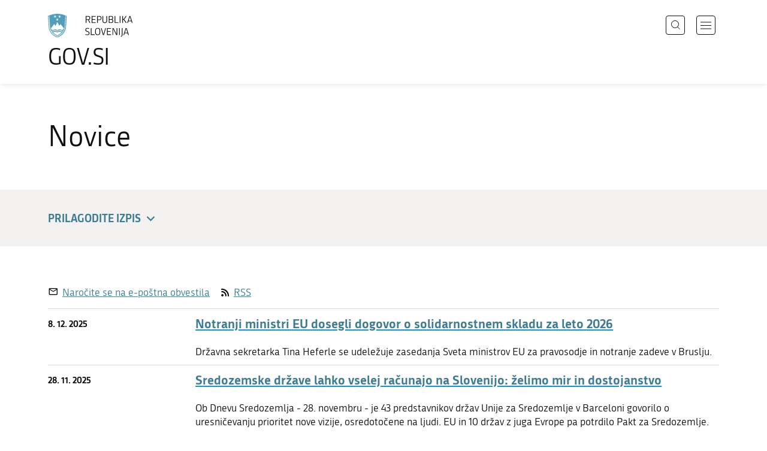

--- FILE ---
content_type: text/html; charset=utf-8
request_url: https://www.gov.si/novice/?cat%5B0%5D=1&org%5B0%5D=469
body_size: 14880
content:
<!DOCTYPE html>
<html class="type-NewsListPage" lang="sl" dir="ltr">
<head>
	<meta charset="utf-8">
	
	
		<link rel="alternate" hreflang="de" href="https://www.gov.si/de/neuigkeiten/">
	
		<link rel="alternate" hreflang="en" href="https://www.gov.si/en/news/">
	
		<link rel="alternate" hreflang="es" href="https://www.gov.si/es/novedades/">
	
		<link rel="alternate" hreflang="fr" href="https://www.gov.si/fr/actualites/">
	
		<link rel="alternate" hreflang="hu" href="https://www.gov.si/hu/hirek/">
	
		<link rel="alternate" hreflang="it" href="https://www.gov.si/it/notizie/">
	
		<link rel="alternate" hreflang="ja" href="https://www.gov.si/ja/news/">
	
		<link rel="alternate" hreflang="pl" href="https://www.gov.si/pl/aktualnosci/">
	
		<link rel="alternate" hreflang="pt" href="https://www.gov.si/pt/noticias/">
	
		<link rel="alternate" hreflang="sk" href="https://www.gov.si/sk/novinky/">
	
		<link rel="alternate" hreflang="sl" href="https://www.gov.si/novice/">
	
		<link rel="alternate" hreflang="sq" href="https://www.gov.si/sq/lajme/">
	
		<link rel="alternate" hreflang="sr" href="https://www.gov.si/sr/vesti/">
	
		<link rel="alternate" hreflang="uk" href="https://www.gov.si/uk/novini/">
	


	<base href="https://www.gov.si/"><!--[if lte IE 6]></base><![endif]-->
	<title>Novice | GOV.SI</title>
	<meta http-equiv="x-ua-compatible" content="ie=edge">
	<meta name="viewport" content="width=device-width, initial-scale=1">
	
	
	
	<meta property="og:type" content="article">
<meta property="og:title" content="Novice | GOV.SI">

<meta property="og:url" content="https://www.gov.si/novice/?cat%5B0%5D=1">
<meta property="og:image" content="https://www.gov.si/assets/ministrstva/MJU/DJS/1000021338.jpg">
<meta property="og:site_name" content="Portal GOV.SI"> 

<meta name="twitter:card" content="summary_large_image">
<meta name="twitter:title" content="Novice | GOV.SI">

<meta name="twitter:image:src" content="https://www.gov.si/assets/ministrstva/MJU/DJS/1000021338.jpg">
<meta name="twitter:site" content="@vladaRS">

	<link rel="icon" type="image/png" href="/_resources/themes/gov/images/favicon/favicon-96x96.png?m=1737643227" sizes="96x96">
<link rel="icon" type="image/svg+xml" href="/_resources/themes/gov/images/favicon/favicon.svg?m=1737643227">
<link rel="shortcut icon" href="/_resources/themes/gov/images/favicon/favicon.ico?m=1737643227">
<link rel="icon" href="/favicon.ico" type="image/x-icon">
<link rel="apple-touch-icon" sizes="180x180" href="/_resources/themes/gov/images/favicon/apple-touch-icon.png?m=1737643227">
<meta name="apple-mobile-web-app-title" content="GOV.SI">
<link rel="manifest" href="/_resources/themes/gov/images/favicon/site.webmanifest?m=1763024195">
<meta name="theme-color" content="#ffffff">

	
	<link rel="canonical" href="https://www.gov.si/novice/?cat%5B0%5D=1">

	
	<link rel="preload" href="/_resources/themes/gov/fonts/Republika/ver1.2/republika-regular-webfont.woff2?m=1552647259" as="font" type="font/woff2" crossorigin="anonymous">
	<link rel="preload" href="/_resources/themes/gov/fonts/Republika/ver1.2/republika-bold-webfont.woff2?m=1552647259" as="font" type="font/woff2" crossorigin="anonymous">
	<link rel="preload" href="/_resources/themes/gov/fonts/Icons/GovIcons.woff?m=1737643227" as="font" type="font/woff" crossorigin="anonymous">
	<style>
@font-face {
  font-family: 'Republika';
  src: url('/_resources/themes/gov/fonts/Republika/ver1.2/republika-regular-webfont.eot?m=1552647259');
  src: url('/_resources/themes/gov/fonts/Republika/ver1.2/republika-regular-webfont.eot?m=1552647259?#iefix') format('embedded-opentype'),
       url('/_resources/themes/gov/fonts/Republika/ver1.2/republika-regular-webfont.woff2?m=1552647259') format('woff2'),
       url('/_resources/themes/gov/fonts/Republika/ver1.2/republika-regular-webfont.woff?m=1552647259') format('woff'),
       url('/_resources/themes/gov/fonts/Republika/ver1.2/republika-regular-webfont.ttf?m=1552647259') format('truetype'),
       url('/_resources/themes/gov/fonts/Republika/ver1.2/republika-regular-webfont.svg?m=1552647259#Republika') format('svg');
  font-weight: normal;
  font-style: normal;
  font-display: swap;
}

@font-face {
  font-family: 'Republika';
  src: url('/_resources/themes/gov/fonts/Republika/ver1.2/republika-bold-webfont.eot?m=1552647259');
  src: url('/_resources/themes/gov/fonts/Republika/ver1.2/republika-bold-webfont.eot?m=1552647259?#iefix') format('embedded-opentype'),
       url('/_resources/themes/gov/fonts/Republika/ver1.2/republika-bold-webfont.woff2?m=1552647259') format('woff2'),
       url('/_resources/themes/gov/fonts/Republika/ver1.2/republika-bold-webfont.woff?m=1552647259') format('woff'),
       url('/_resources/themes/gov/fonts/Republika/ver1.2/republika-bold-webfont.ttf?m=1552647259') format('truetype'),
       url('/_resources/themes/gov/fonts/Republika/ver1.2/republika-bold-webfont.svg?m=1552647259#Republika') format('svg');
  font-weight: bold;
  font-style: normal;
  font-display: swap;
}

@font-face {
  font-family: 'GovIcons';
  src: url('/_resources/themes/gov/fonts/Icons/GovIcons.eot?m=1737643227');
  src: url('/_resources/themes/gov/fonts/Icons/GovIcons.eot?m=1737643227?#iefix') format('embedded-opentype'),
       url('/_resources/themes/gov/fonts/Icons/GovIcons.woff?m=1737643227') format('woff'),
       url('/_resources/themes/gov/fonts/Icons/GovIcons.ttf?m=1737643227') format('truetype'),
       url('/_resources/themes/gov/fonts/Icons/GovIcons.svg?m=1737643227#GovIcons') format('svg');
  font-weight: normal;
  font-style: normal;
  font-display: swap;
}
</style>

	
	
<script>
	var _paq = window._paq || [];

	_paq.push(['trackPageView']);
	_paq.push(['enableLinkTracking']);

	(function() {
		var u="//www.gov.si/analitika/";
		_paq.push(['setTrackerUrl', u + 'matomo.php']);
		_paq.push(['setSiteId', '1']);
		var d=document, g=d.createElement('script'), s=d.getElementsByTagName('script')[0];
		g.type='text/javascript'; g.async=true; g.defer=true; g.src=u+'matomo.js'; s.parentNode.insertBefore(g,s);
	}) ();
</script>
	
<link rel="stylesheet" type="text/css" href="/_resources/themes/gov/css/style.min.css?m=1763024195">
<link rel="stylesheet" type="text/css" href="/_resources/themes/gov/css/print.css?m=1737643227">
<link rel="stylesheet" type="text/css" href="/_resources/themes/gov/css/jquery-ui-custom.css?m=1703170276">
<link rel="alternate" type="application/rss+xml" title="Novice | GOV.SI" href="/novice/rss">
</head>

<body class="NewsListPage">

	<div id="wrapper">
		<header class="header">
	<div class="adapt">
		<a class="skip-to-content" href="/novice/?cat%5B0%5D=1&amp;org%5B0%5D=469#content" aria-label="Skoči do osrednje vsebine" data-string-open="Skoči do osrednje vsebine"><span class="skip-to-content-hide">Skoči do osrednje vsebine</span></a>
		<a aria-label="Na vstopno stran portala GOV.SI" href="/" class="brand sl_SI">
			<div class="logo-text">
				<img src="/_resources/themes/gov/images/svg/logo_sl_SI.svg?m=1737643227?v=2.2" class="logo dark" alt="GOV.SI logo">
				<img src="/_resources/themes/gov/images/svg/white/logo_sl_SI.svg?m=1737643227?v=2.2" class="logo white" alt="GOV.SI logo">
				<span>GOV.SI</span>
			</div>
		</a>
		<nav class="navigation" aria-label="Glavni meni">
	
	<button class="navi-btn open-search search-btn search-btn-mobile" data-disclosure aria-controls="search-popup" aria-expanded="false">
		<svg width="15" height="15" viewBox="0 0 15 15" fill="none">
			<circle cx="6.5" cy="6.5" r="6"/>
			<line x1="10.3536" y1="10.6464" x2="14.3536" y2="14.6464"/>
		</svg>
		<span class="visuallyhidden">Išči</span>
	</button>
	
	<button class="navi-btn open-navigation">
		<span class="visuallyhidden">Odpri navigacijo</span>
	</button>
	<div class="inner">
		<button type="button" class="close-navigation-btn close-popup-btn close-navigation"><span class="visuallyhidden">Zapri navigacijo</span></button>
		<div class="menus">
			
			
				<ul class="primary">
					
						<li class="link">
							<a href="/podrocja/"><i class="ficon-arrow_right" role="img" aria-hidden="true"></i> Področja</a>
						</li>
					
						<li class="link">
							<a href="/drzavni-organi/"><i class="ficon-arrow_right" role="img" aria-hidden="true"></i> Državni organi</a>
						</li>
					
						<li class="link">
							<a href="/zbirke/"><i class="ficon-arrow_right" role="img" aria-hidden="true"></i> Zbirke</a>
						</li>
					
						<li class="link">
							<a href="/dogodki/"><i class="ficon-arrow_right" role="img" aria-hidden="true"></i> Dogodki</a>
						</li>
					
						<li class="current">
							<a href="/novice/"><i class="ficon-arrow_right" role="img" aria-hidden="true"></i> Novice</a>
						</li>
					
				</ul>
			

			
			
				<ul class="support">
					
						
							<li class="link">
								<a href="/sodelujte/">Sodelujte</a>
							</li>
						
					
						
							<li class="link">
								<a href="/dostopnost/">Dostopnost</a>
							</li>
						
					
						
							<li class="link">
								<a href="/o-spletnem-mestu/">O spletnem mestu</a>
							</li>
						
					
				</ul>
			
			
			
		</div>

		
			<button class="open-search btn-default search-btn search-btn-desktop search" data-disclosure aria-controls="search-popup" aria-expanded="false"><i class="ficon-search-new" role="img" aria-hidden="true"></i><span>Išči</span></button>
		

		<ul class="support-links">
			<li class="lang-menu">
				<button aria-label="Odpri izbirnik za jezik" data-disclosure aria-controls="language-popup" aria-expanded="false" class="open-language open-language-btn"><i class="ficon-translate" role="img" aria-hidden="true"> </i><span>Slovenščina</span></button>
			</li>
			<li class="language-select-dd">
				
				
<label for="language-select" class="visuallyhidden">Izberite jezik</label>
<select id="language-select" name="language-select" aria-label="Izberite jezik">
	
	<option value="/novice/" selected lang="sl">Slovenščina</option>
	
	<option value="/en/news/" lang="en">English</option>
	
	
	<optgroup label="  ----  ">
		
		<option value="/de/neuigkeiten/" lang="de">Deutsch</option>
		
		<option value="/es/novedades/" lang="es">Español</option>
		
		<option value="/fr/actualites/" lang="fr">Français</option>
		
		<option value="/hu/hirek/" lang="hu">Magyar</option>
		
		<option value="/it/notizie/" lang="it">Italiano</option>
		
		<option value="/ja/news/" lang="ja">日本語</option>
		
		<option value="/pl/aktualnosci/" lang="pl">Polski</option>
		
		<option value="/pt/noticias/" lang="pt">Português</option>
		
		<option value="/sk/novinky/" lang="sk">Slovenčina</option>
		
		<option value="/sq/lajme/" lang="sq">Shqip</option>
		
		<option value="/sr/vesti/" lang="sr">Srpski</option>
		
		<option value="/uk/novini/" lang="uk">Українська</option>
		
	</optgroup>
</select>




				
			</li>
			
		</ul>
	</div>

</nav>


	</div>
</header>

		<main id="content" class="main">
			<article class="news-list-page">
	<div class="page-head without-right-blocks">
	
<div class="top-adapt"></div>


	<div class="adapt">
		<h1>Novice</h1>
		
		
	</div>
</div>








	
	
	<div class="top-adapt">
		<div class="filter-form-new module-form form">
			<div class="adapt">
				<div class="filter-header">
					<a href="/novice/?cat%5B0%5D=1&amp;org%5B0%5D=469#" role="button" class="toggle-filter-form" aria-expanded="false" aria-controls="form-filter-control">Prilagodite izpis <i class="icon filter-icon-toggle ficon-arrow_down" role="img" aria-hidden="true"></i></a>
					<h2 class="filter-form-title-desktop">Prilagodite izpis</h2>
				</div>
				<div class="inner filter-form-wrapper" id="form-filter-control" aria-hidden="false">
					<form action="/novice/" method="get">
						<fieldset>
							<legend class="form-title sr-only">Možnost filtriranja zapisov</legend>
							
							<div class="field dropdown loop-filter" data-select2-search="Išči po">
	<fieldset class="js-date-fieldset">
		<legend class="left">
			
				Datum
			
		</legend>
		<div class="middleColumn js-date-filter">
			<label for="field_Year" class="sr-only">leto</label>
			<select name="year" id="field_Year" class="dropdown">
				<option value="0" hidden>leto</option>
				
					<option value="2025">2025</option>
				
					<option value="2024">2024</option>
				
					<option value="2023">2023</option>
				
					<option value="2022">2022</option>
				
					<option value="2021">2021</option>
				
					<option value="2020">2020</option>
				
					<option value="2019">2019</option>
				
			</select>
			
			<label for="field_Month" class="sr-only">mesec</label>
			<select name="month" id="field_Month" class="dropdown" disabled="disabled">
				<option value="0" hidden>mesec</option>
				
					<option value="1">januar</option>
				
					<option value="2">februar</option>
				
					<option value="3">marec</option>
				
					<option value="4">april</option>
				
					<option value="5">maj</option>
				
					<option value="6">junij</option>
				
					<option value="7">julij</option>
				
					<option value="8">avgust</option>
				
					<option value="9">september</option>
				
					<option value="10">oktober</option>
				
					<option value="11">november</option>
				
					<option value="12">december</option>
				
			</select>			
			
			<label for="field_Day" class="sr-only">dan</label>
			<select name="day" id="field_Day" class="dropdown" disabled="disabled">
				<option value="0" hidden>dan</option>
				
					<option value="1">1</option>
				
					<option value="2">2</option>
				
					<option value="3">3</option>
				
					<option value="4">4</option>
				
					<option value="5">5</option>
				
					<option value="6">6</option>
				
					<option value="7">7</option>
				
					<option value="8">8</option>
				
					<option value="9">9</option>
				
					<option value="10">10</option>
				
					<option value="11">11</option>
				
					<option value="12">12</option>
				
					<option value="13">13</option>
				
					<option value="14">14</option>
				
					<option value="15">15</option>
				
					<option value="16">16</option>
				
					<option value="17">17</option>
				
					<option value="18">18</option>
				
					<option value="19">19</option>
				
					<option value="20">20</option>
				
					<option value="21">21</option>
				
					<option value="22">22</option>
				
					<option value="23">23</option>
				
					<option value="24">24</option>
				
					<option value="25">25</option>
				
					<option value="26">26</option>
				
					<option value="27">27</option>
				
					<option value="28">28</option>
				
					<option value="29">29</option>
				
					<option value="30">30</option>
				
					<option value="31">31</option>
				
			</select>	
		</div>
	</fieldset>
</div>

							<div class="field dropdown multiselect loop-filter" data-select2-search="Išči po">
	
	<label class="left" for="field_org" id="label_field_org">
		
		Institucija
		
	</label>
	

	<div class="middleColumn">
		<select name="org[]" id="field_org" class="dropdown multiselect" multiple>
			
			
			
				
					<option value="48">Agencija Republike Slovenije za kmetijske trge in razvoj podeželja</option>
				
					<option value="49">Agencija Republike Slovenije za okolje</option>
				
					<option value="50">Arhiv Republike Slovenije</option>
				
					<option value="51">Direkcija Republike Slovenije za infrastrukturo</option>
				
					<option value="579">Direkcija Republike Slovenije za vode</option>
				
					<option value="1581">Državno odvetništvo Republike Slovenije</option>
				
					<option value="52">Finančna uprava Republike Slovenije</option>
				
					<option value="463">Generalni konzulat Republike Slovenije v Celovcu</option>
				
					<option value="464">Generalni konzulat Republike Slovenije v Clevelandu</option>
				
					<option value="465">Generalni konzulat Republike Slovenije v Monoštru</option>
				
					<option value="466">Generalni konzulat Republike Slovenije v Münchnu</option>
				
					<option value="467">Generalni konzulat Republike Slovenije v Trstu</option>
				
					<option value="35">Generalni sekretariat Vlade Republike Slovenije</option>
				
					<option value="53">Generalštab Slovenske vojske</option>
				
					<option value="2545">Geodetska uprava Republike Slovenije</option>
				
					<option value="55">Inšpektorat Republike Slovenije za delo</option>
				
					<option value="3818">Inšpektorat Republike Slovenije za informacijsko družbo</option>
				
					<option value="62">Inšpektorat Republike Slovenije za infrastrukturo</option>
				
					<option value="57">Inšpektorat Republike Slovenije za kmetijstvo, gozdarstvo, lovstvo in ribištvo</option>
				
					<option value="58">Inšpektorat Republike Slovenije za kulturo in medije</option>
				
					<option value="3799">Inšpektorat Republike Slovenije za naravne vire in prostor</option>
				
					<option value="59">Inšpektorat Republike Slovenije za notranje zadeve</option>
				
					<option value="1129">Inšpektorat Republike Slovenije za obrambo</option>
				
					<option value="3786">Inšpektorat Republike Slovenije za okolje in energijo</option>
				
					<option value="3804">Inšpektorat Republike Slovenije za stanovanja</option>
				
					<option value="3808">Inšpektorat Republike Slovenije za šolstvo</option>
				
					<option value="1130">Inšpektorat Republike Slovenije za varstvo pred naravnimi in drugimi nesrečami</option>
				
					<option value="56">Inšpektorat za javni sektor</option>
				
					<option value="12">Kabinet predsednika Vlade Republike Slovenije</option>
				
					<option value="23">Ministrstvo za delo, družino, socialne zadeve in enake možnosti</option>
				
					<option value="3750">Ministrstvo za digitalno preobrazbo</option>
				
					<option value="24">Ministrstvo za finance</option>
				
					<option value="3747">Ministrstvo za gospodarstvo, turizem in šport</option>
				
					<option value="26">Ministrstvo za infrastrukturo</option>
				
					<option value="8">Ministrstvo za javno upravo</option>
				
					<option value="27">Ministrstvo za kmetijstvo, gozdarstvo in prehrano</option>
				
					<option value="3749">Ministrstvo za kohezijo in regionalni razvoj</option>
				
					<option value="28">Ministrstvo za kulturo</option>
				
					<option value="3748">Ministrstvo za naravne vire in prostor</option>
				
					<option value="29">Ministrstvo za notranje zadeve</option>
				
					<option value="30">Ministrstvo za obrambo</option>
				
					<option value="3753">Ministrstvo za okolje, podnebje in energijo</option>
				
					<option value="32">Ministrstvo za pravosodje</option>
				
					<option value="3751">Ministrstvo za solidarno prihodnost</option>
				
					<option value="3752">Ministrstvo za visoko šolstvo, znanost in inovacije</option>
				
					<option value="3746">Ministrstvo za vzgojo in izobraževanje</option>
				
					<option value="33">Ministrstvo za zdravje</option>
				
					<option value="3745">Ministrstvo za zunanje in evropske zadeve</option>
				
					<option value="3660">Predsednik Vlade Republike Slovenije</option>
				
					<option value="37">Protokol Republike Slovenije</option>
				
					<option value="38">Slovenska obveščevalno-varnostna agencija</option>
				
					<option value="3948">Služba Vlade Republike Slovenije za obnovo po poplavah in plazovih</option>
				
					<option value="40">Služba Vlade Republike Slovenije za zakonodajo</option>
				
					<option value="469" selected>Stalno predstavništvo pri Evropski uniji Bruselj</option>
				
					<option value="470">Stalno predstavništvo pri OECD Pariz</option>
				
					<option value="472">Stalno predstavništvo pri OZN New York</option>
				
					<option value="471">Stalno predstavništvo pri OZN, OVSE in drugih mednarodnih organizacijah Dunaj</option>
				
					<option value="473">Stalno predstavništvo pri Svetu Evrope Strasbourg</option>
				
					<option value="490">Stalno predstavništvo pri zvezi NATO Bruselj</option>
				
					<option value="477">Stalno predstavništvo Republike Slovenije pri Uradu ZN in drugih mednarodnih organizacijah v Ženevi</option>
				
					<option value="41">Statistični urad Republike Slovenije</option>
				
					<option value="66">Tržni inšpektorat Republike Slovenije</option>
				
					<option value="67">Uprava Republike Slovenije za izvrševanje kazenskih sankcij</option>
				
					<option value="68">Uprava Republike Slovenije za javna plačila</option>
				
					<option value="403">Uprava Republike Slovenije za jedrsko varnost</option>
				
					<option value="70">Uprava Republike Slovenije za pomorstvo</option>
				
					<option value="1363">Uprava Republike Slovenije za probacijo</option>
				
					<option value="71">Uprava Republike Slovenije za varno hrano, veterinarstvo in varstvo rastlin</option>
				
					<option value="72">Uprava Republike Slovenije za varstvo pred sevanji</option>
				
					<option value="73">Uprava Republike Slovenije za zaščito in reševanje</option>
				
					<option value="359">Upravna enota Ajdovščina</option>
				
					<option value="15">Upravna enota Brežice</option>
				
					<option value="81">Upravna enota Celje</option>
				
					<option value="82">Upravna enota Cerknica</option>
				
					<option value="83">Upravna enota Črnomelj</option>
				
					<option value="84">Upravna enota Domžale</option>
				
					<option value="85">Upravna enota Dravograd</option>
				
					<option value="86">Upravna enota Gornja Radgona</option>
				
					<option value="87">Upravna enota Grosuplje</option>
				
					<option value="88">Upravna enota Hrastnik</option>
				
					<option value="89">Upravna enota Idrija</option>
				
					<option value="90">Upravna enota Ilirska Bistrica</option>
				
					<option value="91">Upravna enota Izola</option>
				
					<option value="16">Upravna enota Jesenice	</option>
				
					<option value="92">Upravna enota Kamnik</option>
				
					<option value="93">Upravna enota Kočevje</option>
				
					<option value="94">Upravna enota Koper</option>
				
					<option value="95">Upravna enota Kranj</option>
				
					<option value="96">Upravna enota Krško</option>
				
					<option value="97">Upravna enota Laško</option>
				
					<option value="98">Upravna enota Lenart</option>
				
					<option value="99">Upravna enota Lendava</option>
				
					<option value="100">Upravna enota Litija</option>
				
					<option value="17">Upravna enota Ljubljana	</option>
				
					<option value="101">Upravna enota Ljutomer</option>
				
					<option value="102">Upravna enota Logatec</option>
				
					<option value="103">Upravna enota Maribor</option>
				
					<option value="104">Upravna enota Metlika</option>
				
					<option value="105">Upravna enota Mozirje</option>
				
					<option value="106">Upravna enota Murska Sobota</option>
				
					<option value="107">Upravna enota Nova Gorica</option>
				
					<option value="108">Upravna enota Novo mesto</option>
				
					<option value="109">Upravna enota Ormož</option>
				
					<option value="110">Upravna enota Pesnica</option>
				
					<option value="111">Upravna enota Piran</option>
				
					<option value="112">Upravna enota Postojna</option>
				
					<option value="113">Upravna enota Ptuj</option>
				
					<option value="114">Upravna enota Radlje ob Dravi</option>
				
					<option value="115">Upravna enota Radovljica</option>
				
					<option value="116">Upravna enota Ravne na Koroškem</option>
				
					<option value="117">Upravna enota Ribnica</option>
				
					<option value="118">Upravna enota Ruše</option>
				
					<option value="119">Upravna enota Sevnica</option>
				
					<option value="120">Upravna enota Sežana</option>
				
					<option value="121">Upravna enota Slovenj Gradec</option>
				
					<option value="122">Upravna enota Slovenska Bistrica</option>
				
					<option value="123">Upravna enota Slovenske Konjice</option>
				
					<option value="124">Upravna enota Šentjur pri Celju</option>
				
					<option value="18">Upravna enota Škofja Loka</option>
				
					<option value="125">Upravna enota Šmarje pri Jelšah</option>
				
					<option value="126">Upravna enota Tolmin</option>
				
					<option value="127">Upravna enota Trbovlje</option>
				
					<option value="128">Upravna enota Trebnje</option>
				
					<option value="129">Upravna enota Tržič</option>
				
					<option value="19">Upravna enota Velenje			</option>
				
					<option value="130">Upravna enota Vrhnika</option>
				
					<option value="131">Upravna enota Zagorje ob Savi</option>
				
					<option value="20">Upravna enota Žalec		</option>
				
					<option value="468">Urad Republike Slovenije v Ramali</option>
				
					<option value="74">Urad Republike Slovenije za intelektualno lastnino</option>
				
					<option value="75">Urad Republike Slovenije za kemikalije</option>
				
					<option value="76">Urad Republike Slovenije za meroslovje</option>
				
					<option value="77">Urad Republike Slovenije za mladino</option>
				
					<option value="78">Urad Republike Slovenije za nadzor proračuna</option>
				
					<option value="3689">Urad Republike Slovenije za nadzor, kakovost in investicije v zdravstvu</option>
				
					<option value="3447">Urad Republike Slovenije za okrevanje in odpornost</option>
				
					<option value="79">Urad Republike Slovenije za preprečevanje pranja denarja</option>
				
					<option value="2851">Urad Vlade Republike Slovenije za informacijsko varnost</option>
				
					<option value="43">Urad Vlade Republike Slovenije za komuniciranje</option>
				
					<option value="385">Urad Vlade Republike Slovenije za narodnosti</option>
				
					<option value="44">Urad Vlade Republike Slovenije za oskrbo in integracijo migrantov</option>
				
					<option value="1962">Urad Vlade Republike Slovenije za Slovence v zamejstvu in po svetu</option>
				
					<option value="46">Urad Vlade Republike Slovenije za varovanje tajnih podatkov</option>
				
					<option value="36">Veleposlaništvo Republike Slovenije na Dunaju</option>
				
					<option value="1797">Veleposlaništvo Republike Slovenije na Portugalskem s sedežem v Ljubljani</option>
				
					<option value="460">Veleposlaništvo Republike Slovenije pri Svetem sedežu Vatikan</option>
				
					<option value="540">Veleposlaništvo Republike Slovenije v Abu Dabiju</option>
				
					<option value="3945">Veleposlaništvo Republike Slovenije v Adis Abebi in Stalno predstavništvo Republike Slovenije pri Afriški uniji</option>
				
					<option value="3949">Veleposlaništvo Republike Slovenije v Alžiru</option>
				
					<option value="426">Veleposlaništvo Republike Slovenije v Ankari</option>
				
					<option value="427">Veleposlaništvo Republike Slovenije v Atenah</option>
				
					<option value="428">Veleposlaništvo Republike Slovenije v Beogradu</option>
				
					<option value="369">Veleposlaništvo Republike Slovenije v Berlinu</option>
				
					<option value="429">Veleposlaništvo Republike Slovenije v Bernu</option>
				
					<option value="430">Veleposlaništvo Republike Slovenije v Brasilii</option>
				
					<option value="431">Veleposlaništvo Republike Slovenije v Bratislavi</option>
				
					<option value="432">Veleposlaništvo Republike Slovenije v Bruslju</option>
				
					<option value="433">Veleposlaništvo Republike Slovenije v Budimpešti</option>
				
					<option value="434">Veleposlaništvo Republike Slovenije v Buenos Airesu</option>
				
					<option value="435">Veleposlaništvo Republike Slovenije v Bukarešti</option>
				
					<option value="437">Veleposlaništvo Republike Slovenije v Canberri</option>
				
					<option value="3327">Veleposlaništvo Republike Slovenije v Dublinu</option>
				
					<option value="438">Veleposlaništvo Republike Slovenije v Haagu</option>
				
					<option value="439">Veleposlaništvo Republike Slovenije v Kairu</option>
				
					<option value="440">Veleposlaništvo Republike Slovenije v Kijevu</option>
				
					<option value="441">Veleposlaništvo Republike Slovenije v Københavnu</option>
				
					<option value="442">Veleposlaništvo Republike Slovenije v Londonu</option>
				
					<option value="443">Veleposlaništvo Republike Slovenije v Madridu</option>
				
					<option value="3964">Veleposlaništvo Republike Slovenije v Manili</option>
				
					<option value="444">Veleposlaništvo Republike Slovenije v Moskvi</option>
				
					<option value="445">Veleposlaništvo Republike Slovenije v New Delhiju</option>
				
					<option value="446">Veleposlaništvo Republike Slovenije v Ottawi</option>
				
					<option value="447">Veleposlaništvo Republike Slovenije v Parizu</option>
				
					<option value="448">Veleposlaništvo Republike Slovenije v Pekingu</option>
				
					<option value="449">Veleposlaništvo Republike Slovenije v Podgorici</option>
				
					<option value="450">Veleposlaništvo Republike Slovenije v Pragi</option>
				
					<option value="451">Veleposlaništvo Republike Slovenije v Prištini</option>
				
					<option value="3734">Veleposlaništvo Republike Slovenije v Rigi</option>
				
					<option value="452">Veleposlaništvo Republike Slovenije v Rimu</option>
				
					<option value="453">Veleposlaništvo Republike Slovenije v Sarajevu</option>
				
					<option value="3735">Veleposlaništvo Republike Slovenije v Seulu</option>
				
					<option value="454">Veleposlaništvo Republike Slovenije v Skopju</option>
				
					<option value="456">Veleposlaništvo Republike Slovenije v Sofiji</option>
				
					<option value="455">Veleposlaništvo Republike Slovenije v Teheranu</option>
				
					<option value="457">Veleposlaništvo Republike Slovenije v Tel Avivu</option>
				
					<option value="458">Veleposlaništvo Republike Slovenije v Tirani</option>
				
					<option value="459">Veleposlaništvo Republike Slovenije v Tokiu</option>
				
					<option value="13">Veleposlaništvo Republike Slovenije v Varšavi</option>
				
					<option value="461">Veleposlaništvo Republike Slovenije v Washingtonu</option>
				
					<option value="462">Veleposlaništvo Republike Slovenije v Zagrebu</option>
				
					<option value="936">Vlada Republike Slovenije</option>
				
					<option value="80">Zdravstveni inšpektorat Republike Slovenije</option>
				
			
		</select>
	</div>
</div>
							<div class="field dropdown multiselect loop-filter" data-select2-search="Išči po">
	
	<label class="left" for="field_tag" id="label_field_tag">
		
		Oznaka
		
	</label>
	

	<div class="middleColumn">
		<select name="tag[]" id="field_tag" class="dropdown multiselect" multiple>
			
			
			
				
					<option value="738">20 let v EU</option>
				
					<option value="504">Arhivi</option>
				
					<option value="580">Blagovne rezerve</option>
				
					<option value="519">Cestni promet</option>
				
					<option value="30">Človekove pravice</option>
				
					<option value="750">Dezinformacije</option>
				
					<option value="682">Digitalizacija</option>
				
					<option value="732">Digitalizacija</option>
				
					<option value="695">Digitalna vključenost</option>
				
					<option value="512">Državna pomoč</option>
				
					<option value="577">Ekološka pridelava</option>
				
					<option value="697">elektronske komunikacije</option>
				
					<option value="31">Enake možnosti</option>
				
					<option value="20">Energetika</option>
				
					<option value="36">Gospodarska diplomacija</option>
				
					<option value="29">Gospodarstvo</option>
				
					<option value="739">Govsi podkast</option>
				
					<option value="24">Gozdarstvo</option>
				
					<option value="581">Infrastruktura</option>
				
					<option value="669">Intelektualna lastnina</option>
				
					<option value="1">Izobraževanje</option>
				
					<option value="706">Javno naročanje</option>
				
					<option value="23">Kmetijstvo</option>
				
					<option value="12">Kultura</option>
				
					<option value="555">Lesarstvo</option>
				
					<option value="631">Mala in srednje velika podjetja</option>
				
					<option value="778">MED9</option>
				
					<option value="672">Mednarodno gospodarsko sodelovanje</option>
				
					<option value="37">Mednarodno razvojno sodelovanje</option>
				
					<option value="668">Meroslovje</option>
				
					<option value="642">Načrt za okrevanje in odpornost</option>
				
					<option value="540">Narava</option>
				
					<option value="549">Nepremičnine</option>
				
					<option value="507">Obvladovanje nalezljivih bolezni</option>
				
					<option value="538">Odpadki</option>
				
					<option value="21">Okolje</option>
				
					<option value="544">Onesnaževanje okolja</option>
				
					<option value="16">Osnovnošolsko izobraževanje</option>
				
					<option value="641">Plečnikovo leto 2022</option>
				
					<option value="28">Podjetništvo</option>
				
					<option value="543">Podnebne spremembe</option>
				
					<option value="715">Poplave 2023</option>
				
					<option value="718">poplave 2023 - gospodarstvo</option>
				
					<option value="721">Poplave 2023 - kmetijstvo</option>
				
					<option value="716">poplave 2023 - občine</option>
				
					<option value="505">Predsedovanje Svetu EU 2021</option>
				
					<option value="15">Predšolska vzgoja</option>
				
					<option value="736">Priseljevanje v Slovenijo</option>
				
					<option value="11">Promet</option>
				
					<option value="667">Prost pretok</option>
				
					<option value="671">Prost pretok storitev in proizvodov</option>
				
					<option value="22">Prostor</option>
				
					<option value="708">Regionalni razvoj</option>
				
					<option value="638">Rudarstvo</option>
				
					<option value="42">Slovenski jezik</option>
				
					<option value="18">Srednješolsko izobraževanje</option>
				
					<option value="705">Sredstva EU</option>
				
					<option value="14">Šport</option>
				
					<option value="509">Štipendije</option>
				
					<option value="6">Tehnologija</option>
				
					<option value="542">Tla</option>
				
					<option value="533">Turizem</option>
				
					<option value="678">Ukrepi proti draginji</option>
				
					<option value="666">Varstvo konkurence</option>
				
					<option value="32">Varstvo potrošnikov</option>
				
					<option value="585">Vesolje</option>
				
					<option value="603">Visokošolsko izobraževanje</option>
				
					<option value="17">Višješolsko izobraževanje</option>
				
					<option value="530">Vode</option>
				
					<option value="3">Znanost</option>
				
					<option value="537">Zrak</option>
				
					<option value="522">Železniški promet</option>
				
			
		</select>
	</div>
</div>
							<div class="field dropdown hidden multiselect loop-filter" data-select2-search="Išči po">
	
	<label class="left" for="field_cat" id="label_field_cat">
		
		Tip novic
		
	</label>
	

	<div class="middleColumn">
		<select name="cat[]" id="field_cat" class="dropdown multiselect" multiple hidden="hidden">
			
			
			
				
					<option value="5">Članki</option>
				
					<option value="4">Dnevni redi</option>
				
					<option value="1" selected>Novice</option>
				
					<option value="2">Obvestila</option>
				
					<option value="3">Okrožnice</option>
				
			
		</select>
	</div>
</div>

							
<div class="field dropdown loop-filter nr-of-items">
	<label for="nrOfItems" class="left">Naenkrat prikaži</label>
	<div class="middleColumn">
        <select name="nrOfItems" id="nrOfItems" class="dropdown">
        	
                <option value="20" selected>20</option>
            
                <option value="50">50</option>
            
                <option value="100">100</option>
            
        </select>
    </div>
</div>

							<div class="clear"><!-- --></div>
						</fieldset>

						<div class="Actions btn-toolbar">
							<button type="submit" class="action submit">Potrdi</button>
							<button type="reset" data-reset="/novice/?cat%5B0%5D=1" class="btn-blank">Ponastavi</button>
						</div>
					</form>
				</div>
			</div>
		</div>
		
	</div>

	<div class="adapt v-adapt">
		<div class="buttons-above-list">
			
				<div class="subscribe-link">
					<a href="/obvestila-o-novih-objavah/?Preselect=1" class="btn-small btn-mail"><i class="ficon-mail_outline" role="img" aria-hidden="true"></i> <span>Naročite se na e-poštna obvestila</span></a>
				</div>
			

			
				<div class="rss-link">
					<a href="https://www.gov.si/novice/rss/?cat%5B0%5D=1" class="btn-small btn-rss"><i class="ficon-rss" role="img" aria-hidden="true"></i> <span>RSS</span></a>
				</div>
			
		</div>
		
			<ul class="list news-list">
				
				    <li class="list-item">
    
        <div class="datetime">
            
                <time datetime="2025-12-08">8. 12. 2025</time>
                
            
            
        </div>
    
    <h3 class="title">
        <a href="/novice/2025-12-08-notranji-ministri-eu-dosegli-dogovor-o-solidarnostnem-skladu-za-leto-2026/">Notranji ministri EU dosegli dogovor o solidarnostnem skladu za leto 2026</a>
    </h3>
    
    <div class="content">
        <p>Državna sekretarka Tina Heferle se udeležuje zasedanja Sveta ministrov EU za pravosodje in notranje zadeve v Bruslju.</p>
    </div>
    
    
</li>
				
				    <li class="list-item">
    
        <div class="datetime">
            
                <time datetime="2025-11-28">28. 11. 2025</time>
                
            
            
        </div>
    
    <h3 class="title">
        <a href="/novice/2025-11-28-sredozemske-drzave-lahko-vselej-racunajo-na-slovenijo-zelimo-mir-in-dostojanstvo/">Sredozemske države lahko vselej računajo na Slovenijo: želimo mir in dostojanstvo</a>
    </h3>
    
    <div class="content">
        <p>Ob Dnevu Sredozemlja - 28. novembru - je 43 predstavnikov držav Unije za Sredozemlje v Barceloni govorilo o uresničevanju prioritet nove vizije, osredotočene na ljudi. EU in 10 držav z juga Evrope pa potrdilo Pakt za Sredozemlje. Ministrica Fajon je poudarila: »Le skupna vizija držav ob Sredozemlju in sodelovanje v nemirnem geopolitičnem svetu prinaša mir, dostojanstvo in blaginjo za vse«.</p>
    </div>
    
    
</li>
				
				    <li class="list-item">
    
        <div class="datetime">
            
                <time datetime="2025-11-26">26. 11. 2025</time>
                
            
            
        </div>
    
    <h3 class="title">
        <a href="/novice/2025-11-26-na-zasedanju-ministrov-eu-fajon-o-nujnosti-da-evropa-in-ukrajina-ostaneta-v-srediscu-pogajanj/">Na zasedanju ministrov EU Fajon o nujnosti, da Evropa in Ukrajina ostaneta v središču pogajanj</a>
    </h3>
    
    <div class="content">
        <p>Na izrednem neformalnem zasedanju zunanjih ministrov EU glede aktualnih diplomatskih prizadevanj za trajen in pravičen mir v Ukrajini, ki je potekalo preko videokonference, je ministrica Tanja Fajon poudarila nujnost čimprejšnjega premirja in diplomatske rešitve za končanja vojne v Ukrajini. </p>
    </div>
    
    
</li>
				
				    <li class="list-item">
    
        <div class="datetime">
            
                <time datetime="2025-11-21">21. 11. 2025</time>
                
            
            
        </div>
    
    <h3 class="title">
        <a href="/novice/2025-11-21-ministrica-fajon-eu-in-indopacifik-sta-skupaj-mocnejsa/">Ministrica Fajon: EU in Indopacifik sta skupaj močnejša</a>
    </h3>
    
    <div class="content">
        <p>Ministrica za zunanje in evropske zadeve Tanja Fajon se je v Bruslju udeležila četrtega ministrskega foruma EU – Indopacifik.  V svojih nastopih se je zavzela za poglabljanje sodelovanja med regijama na področju gospodarstva in varnosti ter poudarila pomen skupnega naslavljanja globalnih izzivov. </p>
    </div>
    
    
</li>
				
				    <li class="list-item">
    
        <div class="datetime">
            
                <time datetime="2025-11-20">20. 11. 2025</time>
                
            
            
        </div>
    
    <h3 class="title">
        <a href="/novice/2025-11-20-ministrica-fajon-v-bruslju-za-okrepitev-vloge-eu-pri-resevanju-humanitarne-katastrofe-v-sudanu/">Ministrica Fajon v Bruslju za okrepitev vloge EU pri reševanju humanitarne katastrofe v Sudanu</a>
    </h3>
    
    <div class="content">
        <p>Ministrica za zunanje in evropske zadeve Tanja Fajon je v Bruslju sodelovala na zasedanju Sveta EU za zunanje zadeve, kjer so zunanji ministri razpravljali o ruski agresiji na Ukrajino, razmerah na Bližnjem vzhodu, Sahelu in Sudanu. Udeležuje se tudi ministrskih dogodkov - srečanja z zunanjimi ministri ASEAN, ministeriala donatorske skupine za Palestino in 4. ministrskega foruma EU-Indopacifik.  </p>
    </div>
    
    
</li>
				
				    <li class="list-item">
    
        <div class="datetime">
            
                <time datetime="2025-11-19">19. 11. 2025</time>
                
            
            
        </div>
    
    <h3 class="title">
        <a href="/novice/2025-11-19-grasic-na-prvem-forumu-o-siritvi-eu-slovenija-vztraja-da-siritev-ostaja-visoko-na-agendi-eu/">Grašič na prvem Forumu o širitvi EU: Slovenija vztraja, da širitev ostaja visoko na agendi EU</a>
    </h3>
    
    <div class="content">
        <p>Državna sekretarka Neva Grašič se je na povabilo evropske komisarke Marte Kos sodelovala na panelni razpravi Foruma o širitvi EU 2025 v Bruslju. Forum je potekal v luči nedavno objavljenega širitvenega paketa Evropske komisije za leto 2025, ki potrjuje, da je zagon za širitev visoko na prednostni agendi EU, in hkrati, da je pristop novih držav članic vse bolj dosegljiv.</p>
    </div>
    
    
</li>
				
				    <li class="list-item">
    
        <div class="datetime">
            
                <time datetime="2025-11-17">17. 11. 2025</time>
                
            
            
        </div>
    
    <h3 class="title">
        <a href="/novice/2025-11-17-svet-za-splosne-zadeve-v-luci-priprav-na-decembrsko-zasedanje-voditeljev-eu/">Svet za splošne zadeve v luči priprav na decembrsko zasedanje voditeljev EU </a>
    </h3>
    
    <div class="content">
        <p>Državna sekretarka Neva Grašič se je udeležila zasedanja Sveta za splošne zadeve v Bruslju, kjer so ministri in državni sekretarji pripravljali decembrsko zasedanje Evropskega sveta, se pogajali o predlogu Večletnega finančnega okvira 2028–2034 in delovnem programu Evropske komisije za leto 2026.</p>
    </div>
    
    
</li>
				
				    <li class="list-item">
    
        <div class="datetime">
            
                <time datetime="2025-11-04">4. 11. 2025</time>
                
            
            
        </div>
    
    <h3 class="title">
        <a href="/novice/2025-11-04-slovenija-pozdravlja-siritveni-svezenj-2025-in-se-zavezuje-k-nadaljnji-podpori-drzavam-kandidatkam/">Slovenija pozdravlja Širitveni sveženj 2025 in se zavezuje k nadaljnji podpori državam kandidatkam</a>
    </h3>
    
    <div class="content">
        <p>Slovenija pozdravlja širitveni sveženj 2025, v prepričanju, da bo širitev še okrepila EU. Širitev EU na Zahodni Balkan in Vzhod namreč ni samo v interesu EU in novih članic, temveč je tudi geostrateška nujnost. Slovenija se zavezuje k nadaljnji podpori državam kandidatkam in potencialnim kandidatkam na njihovi poti v EU. Jasna evropska perspektiva je osrednji motivator na nadaljnje reforme. </p>
    </div>
    
    
</li>
				
				    <li class="list-item">
    
        <div class="datetime">
            
                <time datetime="2025-10-28">28. 10. 2025</time>
                
            
            
        </div>
    
    <h3 class="title">
        <a href="/novice/2025-10-28-ministica-calusic-v-imenu-med9-pozvala-h-krepitvi-obvladovanja-tveganj-v-kmetijstvu-na-ravni-unije/">Ministica Čalušić v imenu MED9 pozvala h krepitvi obvladovanja tveganj v kmetijstvu na ravni unije</a>
    </h3>
    
    <div class="content">
        <p>Ministrica Čalušić se je udeležila zasedanja Sveta EU za kmetijstvo in ribištvo. Slovenija je v imenu skupine MED9 predstavila skupno izjavo, s katero so države pozvale k okrepitvi obvladovanja podnebnih in drugih tveganj v kmetijstvu ter razvoju inovativnih in prožnih rešitev za odpornost evropskega kmetijstva.</p>
    </div>
    
    
</li>
				
				    <li class="list-item">
    
        <div class="datetime">
            
                <time datetime="2025-10-24">24. 10. 2025</time>
                
            
            
        </div>
    
    <h3 class="title">
        <a href="/novice/2025-10-24-zakonodajni-referendum-o-zakonu-o-pomoci-pri-prostovoljnem-koncanju-zivljenja/">Zakonodajni referendum o Zakonu o pomoči pri prostovoljnem končanju življenja</a>
    </h3>
    
    <div class="content">
        <p>Državni zbor je na seji 17. oktobra 2025 sprejel Odlok o razpisu zakonodajnega referenduma o Zakonu o pomoči pri prostovoljnem končanju življenja (ZPPKŽ).</p>
    </div>
    
    
</li>
				
				    <li class="list-item">
    
        <div class="datetime">
            
                <time datetime="2025-10-21">21. 10. 2025</time>
                
            
            
        </div>
    
    <h3 class="title">
        <a href="/novice/2025-10-21-drzavna-sekretarka-grasic-na-zasedanju-sveta-eu-za-splosne-zadeve/">Državna sekretarka Grašič na zasedanju Sveta EU za splošne zadeve</a>
    </h3>
    
    <div class="content">
        <p>Državna sekretarka Neva Grašič se je udeležila rednega zasedanja Sveta EU za splošne zadeve v Luksemburgu. Glavno pozornost so ministri in ministrice za evropske zadeve namenili obravnavi osnutka sklepov za oktobrsko zasedanje Evropskega sveta ter ključnim vsebinskim poudarkom iz predloga Evropske komisije o večletnem finančnem okviru za obdobje 2028–2034. </p>
    </div>
    
    
</li>
				
				    <li class="list-item">
    
        <div class="datetime">
            
                <time datetime="2025-10-20">20. 10. 2025</time>
                
            
            
        </div>
    
    <h3 class="title">
        <a href="/novice/2025-10-20-ministrica-fajon-v-gazi-je-treba-ohraniti-premirje-in-zagotoviti-dostop-humanitarne-pomoci/">Ministrica Fajon: V Gazi je treba ohraniti premirje in zagotoviti dostop humanitarne pomoči</a>
    </h3>
    
    <div class="content">
        <p>Ministrica za zunanje in evropske zadeve Tanja Fajon je v Luksemburgu sodelovala na zasedanju Sveta EU za zunanje zadeve, kjer so ministri razpravljali o vlogi EU pri mirovnih prizadevanjih v Gazi – s poudarkom na humanitarnih in varnostnih vidikih –  ter o pomenu nadaljnje vsestranske podpore Ukrajini. Udeležila se bo tudi ministrskega srečanja o medregionalni varnosti in povezljivosti.</p>
    </div>
    
    
</li>
				
				    <li class="list-item">
    
        <div class="datetime">
            
                <time datetime="2025-09-23">23. 9. 2025</time>
                
            
            
        </div>
    
    <h3 class="title">
        <a href="/novice/2025-09-23-evropska-komisija-bo-predlagala-odlog-izvajanja-uredbe-o-proizvodih-ki-ne-povzrocajo-krcenja-gozdov/">Evropska komisija bo predlagala odlog izvajanja Uredbe o proizvodih, ki ne povzročajo krčenja gozdov</a>
    </h3>
    
    <div class="content">
        <p>Državna sekretarka Maša Žagar se je udeležila drugega zasedanja Sveta EU za kmetijstvo in ribištvo pod danskim predsedstvom. Na njem je  komisarka za okolje Jessika Roswall predlagala odlok izvajanja Uredbe o proizvodih, ki ne povzročajo krčenja gozdov (EUDR) na konec leta 2026, za kar si je prizadevala tudi Slovenija. </p>
    </div>
    
    
</li>
				
				    <li class="list-item">
    
        <div class="datetime">
            
                <time datetime="2025-09-16">16. 9. 2025</time>
                
            
            
        </div>
    
    <h3 class="title">
        <a href="/novice/2025-09-16-drzavna-sekretarka-grasic-na-zasedanju-sveta-eu-za-splosne-zadeve-v-bruslju/">Državna sekretarka Grašič na zasedanju Sveta EU za splošne zadeve v Bruslju</a>
    </h3>
    
    <div class="content">
        <p>Državna sekretarka Neva Grašič se je udeležila zasedanja Sveta za splošne zadeve, kjer so  ministrice in ministri za evropske zadeve obravnavali dnevni red oktobrskega zasedanja Evropskega sveta, pismo o nameri glede zakonodajnega načrtovanja, letni dialog o pravni državi ter stanje pravne države v izbranih državah kandidatkah.</p>
    </div>
    
    
</li>
				
				    <li class="list-item">
    
        <div class="datetime">
            
                <time datetime="2025-07-18">18. 7. 2025</time>
                
            
            
        </div>
    
    <h3 class="title">
        <a href="/novice/2025-07-18-drzavni-sekretar-stucin-na-zasedanju-sveta-eu-za-splosne-zadeve/">Državni sekretar Štucin na zasedanju Sveta EU za splošne zadeve</a>
    </h3>
    
    <div class="content">
        <p>Državni sekretar Marko Štucin se je udeležil zasedanja Sveta za splošne zadeve v Bruslju. Glavno pozornost so ministri za evropske zadeve namenili obravnavi nedavno posredovanega predloga Evropske komisije o Večletnem finančnem okviru po letu 2027. Obravnavali so tudi predlog Španije o vključitvi katalonskega, baskovskega in galicijskega jezika med uradne jezike EU.</p>
    </div>
    
    
</li>
				
				    <li class="list-item">
    
        <div class="datetime">
            
                <time datetime="2025-06-24">24. 6. 2025</time>
                
            
            
        </div>
    
    <h3 class="title">
        <a href="/novice/2025-06-24-svetu-eu-razpravljal-o-poenostavitvah-skp-ter-dosegel-dogovor-o-skupnem-okviru-za-spremljanje-gozdov/">Svetu EU razpravljal o poenostavitvah SKP ter dosegel dogovor o skupnem okviru za spremljanje gozdov</a>
    </h3>
    
    <div class="content">
        <p>Državna sekretarka Maša Žagar se je udeležila zasedanja Sveta za kmetijstvo in ribištvo, na katerem so razpravljali o stanju skupne ribiške politike ter o načrtovanem pristopu Evropske komisije pri oblikovanju ribolovnih možnosti za prihodnje leto. Nadaljevali so razpravo o svežnju za poenostavitev SKP in dosegli dogovor o skupnem stališču Sveta EU glede skupnega okvira za spremljanje gozdov.</p>
    </div>
    
    
</li>
				
				    <li class="list-item">
    
        <div class="datetime">
            
                <time datetime="2025-06-24">24. 6. 2025</time>
                
            
            
        </div>
    
    <h3 class="title">
        <a href="/novice/2025-06-24-na-pobudo-slovenije-razprava-kmetijskih-ministrov-skupine-med9/">Na pobudo Slovenije razprava kmetijskih ministrov skupine MED9</a>
    </h3>
    
    <div class="content">
        <p>Ob robu zasedanja Sveta za kmetijstvo in ribištvo je sinoči na pobudo in v organizaciji Slovenije potekalo srečanje ministrov za kmetijstvo držav članic neformalne skupine MED9. Razprava je bila osredotočena na trajnostno upravljanje tveganj v kmetijstvu. Srečanje je dalo pomembne usmeritve za nadaljevanje razprave na neformalnem srečanju ministrov za kmetijstvo v začetku oktobra v Sloveniji.</p>
    </div>
    
    
</li>
				
				    <li class="list-item">
    
        <div class="datetime">
            
                <time datetime="2025-06-23">23. 6. 2025</time>
                
            
            
        </div>
    
    <h3 class="title">
        <a href="/novice/2025-06-23-ministrica-fajon-na-bliznjem-vzhodu-nujno-potrebujemo-vrnitev-k-diplomaciji-in-politicnemu-dialogu/">Ministrica Fajon: Na Bližnjem vzhodu nujno potrebujemo vrnitev k diplomaciji in političnemu dialogu</a>
    </h3>
    
    <div class="content">
        <p>Ministrica Tanja Fajon se je udeležila zasedanja Sveta EU za zunanje zadeve, na katerem so razpravljali o aktualnih razmerah na Bližnjem vzhodu, s poudarkom na Iranu, Izraelu in Gazi, ruski agresiji na Ukrajino ter o Kitajski in evropski varnosti. Ministrica je v razpravi predstavila še skupni prispevek držav članic MED9 k pripravi Novega pakta za Sredozemlje, ki ga je pripravila Slovenija.</p>
    </div>
    
    
</li>
				
				    <li class="list-item">
    
        <div class="datetime">
            
                <time datetime="2025-06-22">22. 6. 2025</time>
                
            
            
        </div>
    
    <h3 class="title">
        <a href="/novice/2025-06-22-ministrica-fajon-sodelovanje-drzav-med9-je-kljucno-za-dobrobit-ljudi-in-stabilnost-sredozemlja/">Ministrica Fajon: Sodelovanje držav MED9 je ključno za dobrobit ljudi in stabilnost Sredozemlja</a>
    </h3>
    
    <div class="content">
        <p>Ministrica Tanja Fajon je v vlogi predsedujoče skupini MED9 gostila delovno večerjo zunanjih ministrov MED9. Ministri so razpravljali o aktualnih razmerah v širši regiji Bližnjega vzhoda in skupnemu prispevku držav članic MED9 k Novemu paktu za Sredozemlje, ki ga bo Evropska komisija predstavila jeseni 2025. To je sicer šele drugo zasedanje v formatu zunanjih ministrov MED9.<br />
</p>
    </div>
    
    
</li>
				
				    <li class="list-item">
    
        <div class="datetime">
            
                <time datetime="2025-06-17">17. 6. 2025</time>
                
            
            
        </div>
    
    <h3 class="title">
        <a href="/novice/2025-06-17-fajon-na-video-konferenci-eu-ministrov-za-zunanje-zadeve-o-zaostrovanju-razmer-na-bliznjem-vzhodu/">Fajon na video konferenci EU ministrov za zunanje zadeve o zaostrovanju razmer na Bližnjem vzhodu </a>
    </h3>
    
    <div class="content">
        <p>Ministrica za zunanje in evropske zadeve Tanja Fajon se je udeležila izredne neformalne videokonference ministrov za zunanje zadeve EU na temo razmer na Bližnjem vzhodu, zlasti po stopnjevanju spopadov med Izraelom in Iranom. <br />
<br />
»Skupaj moramo pozvati k takojšnji prekinitvi vojaških spopadov in k zaščiti civilistov. Spoštovanje Ustanovne listine Združenih narodov je absolutna obveznost držav.«</p>
    </div>
    
    
</li>
				
			</ul>
			
			
<div class="pagination" role="navigation" aria-label="Paginacija">
	<ul>
		

		
			<li class="pn-1 selected">
				
					<a href="/novice/?cat%5B0%5D=1&amp;org%5B0%5D=469&amp;start=0" aria-current="true" aria-label="stran 1">1</a>
				
			</li>
		
			<li class="pn-2">
				
					
						<a href="/novice/?cat%5B0%5D=1&amp;org%5B0%5D=469&amp;start=20" aria-label="stran 2">2</a>
					
				
			</li>
		
			<li class="pn-3">
				
					
						<a href="/novice/?cat%5B0%5D=1&amp;org%5B0%5D=469&amp;start=40" aria-label="stran 3">3</a>
					
				
			</li>
		
			<li class="pn-4">
				
					
						<a href="/novice/?cat%5B0%5D=1&amp;org%5B0%5D=469&amp;start=60" aria-label="stran 4">4</a>
					
				
			</li>
		
			<li class="pn-5">
				
					
						<a href="/novice/?cat%5B0%5D=1&amp;org%5B0%5D=469&amp;start=80" aria-label="stran 5">5</a>
					
				
			</li>
		
			<li class="pn-6">
				
					
						<span>&hellip;</span>
					
				
			</li>
		
			<li class="pn-7">
				
					
						<a href="/novice/?cat%5B0%5D=1&amp;org%5B0%5D=469&amp;start=320" aria-label="stran 17">17</a>
					
				
			</li>
		

		
			<li class="next">
				<a href="/novice/?cat%5B0%5D=1&amp;org%5B0%5D=469&amp;start=20" aria-label="Naslednja stran">Naprej</a>
			</li>
		
	</ul>

</div>

		
	</div>

</article>
		</main>
		<footer class="footer">
	
	<div class="feedback-block">
		<div class="adapt v-adapt">
			
			<div class="feedback js-feedback">

				
			
				<div class="js-question">
					<p>Ste našli informacije, ki ste jih iskali?</p>
					<div class="inline-buttons">
						<button class="js-trigger js-no-reply js-show-invite btn-blank-small" aria-label="Odgovor DA" data-type="yes">DA</button>
						<button aria-label="Odgovor NE" class="js-trigger js-show-invite btn-blank-small" data-type="no">NE</button>
					</div>
					
				</div>
				
				<div class="form js-form" style="display: none;">
					<form action="/novice/feedback-form/" id="feedback-form" method="post">
						<fieldset>
							<legend class="visuallyhidden">Obrazec za odziv</legend>
							<div aria-hidden="true" class="field name hidden">
								<textarea aria-label="Skrivna šifra" aria-hidden="true" name="name"></textarea>
							</div>
							
							<div class="feedback-form-wrapper">

								
								
								<div class="left">
									<div class="field">
										<label for="feedback-comment">Pomagajte nam izboljšati spletno stran.</label>
										<textarea aria-label="Vaš komentar / utemeljitev" name="comment" id="feedback-comment" class="js-clear-text"></textarea>
										<p class="chars-remains">Na voljo znakov: <span id="feedback-comment-chars">1000</span></p>
									</div>
								</div>
								
								<div class="right">
									<div class="side-text">
									    <p>
									    
		                                    Prosimo, da <strong>ne vnašate osebnih podatkov</strong> (na primer imena, priimka ali e-poštnega naslova).<br>Če želite prejeti odgovor pristojne institucije, boste to lahko zahtevali po kliku na gumb Pošlji.
									    
									    </p>
									</div>
								</div>

								<div class="bottom">
								
									<div class="action">
										<input type="hidden" name="type" class="type">
                                        

										<input type="submit" value="Pošlji">
										<button class="close btn-blank feedback-close">Zapri</button>
									</div>

								</div>

							</div>
						</fieldset>
					</form>
				</div>
				
				<div class="js-success" style="display: none;">
				    
				    <p class="large">
				    	<strong>
				        
				            Hvala za vaš odziv.
				        
		            	</strong>
		            </p>
		            
				    <div class="js-success-reply" style="display: none;">
				    	<div class="inside">
						    <p>Če želite na vaš odziv prejeti odgovor odgovorne institucije, lahko zaprosite za odgovor.</p>
						    <p class="small">Ob kliku na povezavo se bo odprl vaš privzeti program za pošiljanje elektronske pošte in v njem samodejno pripravil osnutek sporočila, ki ga lahko pošljete instituciji, pristojni za vsebino na tej spletni strani.</p>
						    
						    <div class="feedback-reply-action">
						    	<p><a href="" data-email="GA.1FI@4FTH.DI@" data-subject="GOV.SI%20%7C%20Pro%C5%A1nja%20za%20odgovor" data-body="Odziv%20na%20stran%20https%3A%2F%2Fwww.gov.si%2Fnovice%2F%20%0D%0A-------------%0D%0A%5BKomentar%2Futemeljitev%5D%0D%0A-------------" class="js-obfuscated-body">zaprosite za odgovor</a></p>
						    </div>
						    
						</div>
				    </div>
			    </div>
			</div>
		
		</div>
	</div>
	
	<div class="inner">
		<div class="adapt">
			<div class="page-meta-details">
	
	
	
	
	
</div>
			<p class="copyright">&copy; 2025 GOV.SI</p>
		</div>
	
	</div>	
	
</footer>
		<div class="adapt">
			<div class="scroll-top-wrapper">
				<a href="/novice/?cat%5B0%5D=1&amp;org%5B0%5D=469#wrapper" role="button" class="scroll-top-btn cant-show"><i class="icon ficon-arrow_up" role="img" aria-hidden="true"></i><span class="visuallyhidden">Na vrh strani</span></a>
			</div>
		</div>
	</div>

	
	<div id="search-popup" class="search-popup" aria-hidden="true" aria-modal=true aria-labelledby="searchModalTitle" role="dialog">
		<form action="/iskanje/">
			<fieldset>
				<legend class="visuallyhidden" id="searchModalTitle">Iskalnik</legend>
				<div class="field">
					<input type="text" id="search-input" name="q" aria-label="Vnesite iskalni niz" placeholder="Išči">
				</div>
				<div class="action">
					<button type="submit" name="submit" class="submit ficon-search"><span class="visuallyhidden">Išči</span></button>
				</div>
			</fieldset>
		</form>
		<button type="button" class="close-search-btn close-popup-btn close-search"><span class="visuallyhidden">Zapri iskalnik</span></button>
	</div>
	
	<div id="language-popup" class="language-popup" aria-hidden="true" aria-modal=true aria-labelledby="langModalTitle" role="dialog">
		
			
<div class="language-select-list">
	<h3 class="sr-only" id="langModalTitle">Izberite jezik</h3>
	<ul class="languages-exposed">
		
		<li class="selected">
			<a tabindex="-1" class="lang-start-tab" href="/novice/" rel="alternate" hreflang="sl" lang="sl">Slovenščina</a>
		</li>
		
		<li>
			<a tabindex="-1"  href="/en/news/" rel="alternate" hreflang="en" lang="en">English</a>
		</li>
		
	</ul>
	<ul class="languages">
		
		<li>
			<a tabindex="-1" href="/de/neuigkeiten/" rel="alternate" hreflang="de" lang="de">Deutsch</a>
		</li>
		
		<li>
			<a tabindex="-1" href="/es/novedades/" rel="alternate" hreflang="es" lang="es">Español</a>
		</li>
		
		<li>
			<a tabindex="-1" href="/fr/actualites/" rel="alternate" hreflang="fr" lang="fr">Français</a>
		</li>
		
		<li>
			<a tabindex="-1" href="/hu/hirek/" rel="alternate" hreflang="hu" lang="hu">Magyar</a>
		</li>
		
		<li>
			<a tabindex="-1" href="/it/notizie/" rel="alternate" hreflang="it" lang="it">Italiano</a>
		</li>
		
		<li>
			<a tabindex="-1" href="/ja/news/" rel="alternate" hreflang="ja" lang="ja">日本語</a>
		</li>
		
		<li>
			<a tabindex="-1" href="/pl/aktualnosci/" rel="alternate" hreflang="pl" lang="pl">Polski</a>
		</li>
		
		<li>
			<a tabindex="-1" href="/pt/noticias/" rel="alternate" hreflang="pt" lang="pt">Português</a>
		</li>
		
		<li>
			<a tabindex="-1" href="/sk/novinky/" rel="alternate" hreflang="sk" lang="sk">Slovenčina</a>
		</li>
		
		<li>
			<a tabindex="-1" href="/sq/lajme/" rel="alternate" hreflang="sq" lang="sq">Shqip</a>
		</li>
		
		<li>
			<a tabindex="-1" href="/sr/vesti/" rel="alternate" hreflang="sr" lang="sr">Srpski</a>
		</li>
		
		<li>
			<a tabindex="-1" href="/uk/novini/" rel="alternate" hreflang="uk" lang="uk">Українська</a>
		</li>
		
	</ul>
</div>




		
		<button type="button" class="close-language-btn close-popup-btn close-language" tabindex="-1"><span class="visuallyhidden">Zapri izbirnik za jezik</span></button>
	</div>

	<script src="/_resources/themes/gov/javascript/libs/jquery-3.7.1.min.js?m=1763024195"></script>
<script src="/_resources/themes/gov/javascript/libs/purify/purify.min.js?m=1663593918"></script>
<script src="/_resources/themes/gov/javascript/libs/ligatures.js?m=1552647259"></script>
<script src="/_resources/themes/gov/javascript/libs/underscore.min.js?m=1699372070"></script>
<script src="/_resources/themes/gov/javascript/libs/plugins/jquery.advancedtables.v2.1.0.js?m=1552647259"></script>
<script src="/_resources/themes/gov/javascript/libs/fancybox/fancybox.umd.js?m=1703170276"></script>
<script src="/_resources/themes/gov/javascript/libs/fancybox/l10n/sl.umd.js?m=1699372070"></script>
<script src="/_resources/themes/gov/javascript/libs/plugins/select2-4.1.0-rc0.full.min.js?m=1613372778"></script>
<script src="/_resources/themes/gov/javascript/functions.min.js?m=1763024195"></script>
<script src="/_resources/themes/gov/javascript/libs/jquery-ui.min.js?m=1699372070"></script>
<script src="/_resources/themes/gov/javascript/libs/plugins/MonthPicker.js?m=1586520958"></script>
<script src="/_resources/themes/gov/javascript/libs/jquery-ui-langs/datepicker-sl_SI.js?m=1565078142"></script>
<script>//<![CDATA[
var monthPickerAltFieldID = '#FilterForm_PublishDate_alt';
        var $monthPickerAltField = $(monthPickerAltFieldID);
        if ($monthPickerAltField.length && String($monthPickerAltField.val()) !== '') {
            var monthPickerAltFieldValueSplit = $monthPickerAltField.val().split('/');
            var selectedDate = new Date(Number(monthPickerAltFieldValueSplit[1]), (Number(monthPickerAltFieldValueSplit[0][0].replace('0', '')+monthPickerAltFieldValueSplit[0][1]) - 1), 1);
        }
        $.datepicker.setDefaults($.datepicker.regional['sl']);$('#FilterForm_PublishDate').MonthPicker({
                i18n: {
                    year: 'Leto',
                    prevYear: 'Prejšnje leto',
                    nextYear: 'Naslednje leto',
                    next12Years: 'Skoči naprej za 12 let',
                    prev12Years: 'Skoči nazaj za 12 let',
                    nextLabel: 'Naprej',
                    prevLabel: 'Nazaj',
                    buttonText: 'Izberi mesec',
                    jumpYears: 'Preskoči leta',
                    backTo: 'Nazaj na',
                    months: ['Jan.', 'Feb.', 'Mar.', 'Apr.', 'Maj', 'Jun.', 'Jul.', 'Avg.', 'Sep.', 'Okt.', 'Nov.', 'Dec.']
                },
            
                Button: false,
                AltField: monthPickerAltFieldID,
                AltFormat: 'mm/yy',
                MonthFormat: 'MM yy',
                MinMonth: '-63',
                MaxMonth: '0'
            });
        
        if (typeof(selectedDate) !== 'undefined') {
            $('#FilterForm_PublishDate').MonthPicker('option', 'SelectedMonth', selectedDate);
        }
        
//]]></script>
<script type="application/ld+json">{"@context":"https:\/\/schema.org","@type":"BreadcrumbList","itemListElement":[{"@type":"ListItem","position":1,"name":"Novice","item":"https:\/\/www.gov.si\/novice\/"}]}</script>

</body>
</html>


--- FILE ---
content_type: text/css
request_url: https://www.gov.si/_resources/themes/gov/css/print.css?m=1737643227
body_size: 276
content:
@media print {
  * {
    color: black !important;
    box-shadow: none !important;
    text-shadow: none !important;
    -webkit-filter: none !important;
            filter: none !important;
    -ms-filter: none !important;
    background: transparent !important;
  }
  @page {
    margin: 1.5cm;
  }
  h2,
  h3 {
    orphans: 3;
    widows: 3;
    page-break-after: avoid;
  }
  p {
    orphans: 3;
    widows: 3;
  }
  pre,
  blockquote {
    page-break-inside: avoid;
  }
  html {
    font-size: 12pt;
  }
  #wrapper {
    padding: 0;
    margin: 0;
    max-width: none;
  }
  .header {
    position: static;
  }
  .header .brand .logo-text:before {
    display: none !important;
  }
  .header .brand .logo {
    display: block !important;
  }
  .navigation {
    display: none;
  }
  .breadcrumbs-container {
    overflow: visible;
  }
  .breadcrumbs-container:before,
  .breadcrumbs-container:after {
    display: none !important;
  }
  .breadcrumbs {
    white-space: normal;
  }
  .article-cols > .col {
    float: none;
    width: auto;
  }
  .scroll-top-wrapper {
    display: none !important;
  }
  .select2-container {
    display: none;
  }
  .btn-default {
    background: #333 !important;
    color: #fff !important;
  }
}
/*# sourceMappingURL=print.css.map */

--- FILE ---
content_type: image/svg+xml
request_url: https://www.gov.si/_resources/themes/gov/images/svg/white/logo_sl_SI.svg?m=1737643227?v=2.2
body_size: 11944
content:
<?xml version="1.0" encoding="UTF-8"?>
<svg width="179px" height="49px" viewBox="0 0 179 49" version="1.1" xmlns="http://www.w3.org/2000/svg" xmlns:xlink="http://www.w3.org/1999/xlink">
    <title>Slovenija_NEG</title>
    <g id="Page-1" stroke="none" stroke-width="1" fill="none" fill-rule="evenodd">
        <g id="Slovenija_NEG" transform="translate(0.000000, 0.000000)" fill="#FFFFFF">
            <path d="M19.7895,48.9583 C30.3158,46.0417 37.4737,37.0833 38.1053,26.4583 L39.5789,4.79167 C33.0526,1.45833 26.3158,0 19.7895,0 C12.4211,0 6.52632,1.66667 0,4.79167 L1.47368,26.4583 C2.10526,37.5 9.68421,46.25 19.7895,48.9583 Z M35.3684,26.25 L36.6316,5 C37.2632,5.20833 37.4737,5.41667 37.6842,5.625 L36.4211,26.4583 C35.7895,36.4583 28.8421,44.7917 19.5789,47.5 C10.1053,44.7917 3.36842,36.25 2.73684,26.4583 L1.47368,5.625 C1.61404,5.55556 1.77778,5.48611 1.94152,5.41667 L1.94153,5.41666 C2.26901,5.27778 2.59649,5.13889 2.73684,5 L4.21053,26.25 C4.84211,35.625 11.1579,43.3333 19.7895,46.0417 C29.0526,43.125 34.7368,35.2083 35.3684,26.25 Z M15.7891,25 L13.0523,21.25 L6.31543,30.2083 C6.73648,32.5 7.99964,33.5417 10.7365,33.5417 C11.6589,33.5417 12.232,33.2454 12.8203,32.9414 C13.4404,32.6209 14.0772,32.2917 15.1575,32.2917 C16.343,32.2917 16.9768,32.6192 17.5955,32.939 C18.1854,33.2439 18.7616,33.5417 19.7891,33.5417 C20.6685,33.5417 21.1851,33.2724 21.7387,32.9839 C22.3781,32.6507 23.0668,32.2917 24.4207,32.2917 C25.7414,32.2917 26.3717,32.6333 26.9732,32.9594 C27.5224,33.257 28.0476,33.5417 29.0523,33.5417 C31.7891,33.5417 33.0523,32.2917 33.4733,30.2083 L26.7365,21.4583 L23.7891,25 L19.7891,17.0833 L15.7891,25 Z M30.5263,36.25 C30.1053,36.4583 29.4737,36.6667 28.8421,36.6667 C27.7895,36.6667 27.1053,36.3021 26.4211,35.9375 C25.7368,35.5729 25.0526,35.2083 24,35.2083 C22.9724,35.2083 22.3963,35.5061 21.8064,35.811 C21.1877,36.1308 20.5539,36.4583 19.3684,36.4583 C18.1829,36.4583 17.5492,36.1308 16.9305,35.811 C16.3406,35.5061 15.7644,35.2083 14.7368,35.2083 C13.7093,35.2083 13.1833,35.5061 12.6447,35.811 C12.0799,36.1308 11.5013,36.4583 10.3158,36.4583 C9.68421,36.4583 9.26316,36.4583 8.63158,36.25 C8.21053,35.625 7.78947,35 7.57895,34.375 C7.68575,34.4278 7.78917,34.4807 7.89091,34.5327 L7.89103,34.5327 L7.89114,34.5328 L7.8913,34.5329 L7.89138,34.5329 C8.59169,34.8908 9.21308,35.2083 10.3158,35.2083 C11.5013,35.2083 12.1351,34.8808 12.7537,34.561 C13.3436,34.2561 13.9198,33.9583 14.9474,33.9583 C16.1053,33.9583 16.6842,34.2708 17.2632,34.5833 C17.8421,34.8958 18.4211,35.2083 19.5789,35.2083 C20.7644,35.2083 21.3982,34.8808 22.0169,34.561 C22.6068,34.2561 23.183,33.9583 24.2105,33.9583 C25.3684,33.9583 25.9474,34.2708 26.5263,34.5833 C27.1053,34.8958 27.6842,35.2083 28.8421,35.2083 C29.8947,35.2083 30.7368,35 31.5789,34.5833 C31.3684,34.8958 31.2106,35.1562 31.0527,35.4166 L31.0526,35.4167 C30.8947,35.6771 30.7368,35.9375 30.5263,36.25 Z M24.4211,37.0833 C23.4164,37.0833 22.8911,37.368 22.342,37.6657 C21.7404,37.9917 21.1102,38.3333 19.7895,38.3333 C18.5735,38.3333 17.88,37.9887 17.2212,37.6614 C16.6252,37.3653 16.0578,37.0833 15.1579,37.0833 C14.1532,37.0833 13.628,37.368 13.0788,37.6657 C12.4773,37.9917 11.847,38.3333 10.5263,38.3333 C12.8421,41.0417 16,43.3333 19.7895,44.5833 C23.3684,43.3333 26.5263,41.25 29.0526,38.3333 C27.6988,38.3333 27.01,37.9743 26.3707,37.6411 C25.817,37.3526 25.3004,37.0833 24.4211,37.0833 Z M12.6318,4.37499 L14.316,4.58332 L14.9476,2.91666 L15.5792,4.58332 L17.4739,4.37499 L16.4213,5.83332 L17.2634,7.08332 L15.5792,6.87499 L14.9476,8.33332 L14.316,6.87499 L12.6318,7.08332 L13.6845,5.62499 L12.6318,4.37499 Z M19.1574,10.8333 L17.2627,10.625 L18.3153,11.875 L17.2627,13.3333 L18.9469,13.125 L19.5785,14.7917 L20.2101,13.125 L21.8943,13.3333 L20.8416,11.875 L21.8943,10.4167 L20.4206,10.8333 L19.789,9.375 L19.1574,10.8333 Z M22.1053,4.375 L23.7895,4.58333 L24.6316,3.125 L25.2632,4.58333 L26.9474,4.16667 L25.8947,5.625 L26.9474,7.08333 L25.2632,6.875 L24.4211,8.54167 L23.7895,7.08333 L22.1053,7.29167 L23.1579,5.83333 L22.1053,4.375 Z" id="Shape"></path>
            <path d="M81.127,19 L79.607,19 L79.607,4.68 L84.187,4.68 C85.0003,4.68 85.707,4.74667 86.307,4.88 C86.907,5.01333 87.4003,5.23333 87.787,5.54 C88.187,5.84667 88.4803,6.25333 88.667,6.76 C88.8536,7.26667 88.947,7.88667 88.947,8.62 C88.947,9.83333 88.7003,10.76 88.207,11.4 C87.7136,12.0267 86.947,12.4333 85.907,12.62 L89.247,19 L87.507,19 L84.307,12.78 L81.127,12.78 L81.127,19 Z M81.127,11.5 L84.067,11.5 C84.6136,11.5 85.0936,11.4667 85.507,11.4 C85.9203,11.3333 86.267,11.2 86.547,11 C86.827,10.8 87.0403,10.52 87.187,10.16 C87.3336,9.78667 87.407,9.30667 87.407,8.72 C87.407,8.14667 87.3336,7.68667 87.187,7.34 C87.0536,6.98 86.847,6.7 86.567,6.5 C86.3003,6.3 85.9536,6.16667 85.527,6.1 C85.1136,6.02 84.627,5.98 84.067,5.98 L81.127,5.98 L81.127,11.5 Z M91.9874,19 L91.9874,4.68 L100.567,4.68 L100.567,5.98 L93.5074,5.98 L93.5074,11.14 L99.6274,11.14 L99.6274,12.42 L93.5074,12.42 L93.5074,17.7 L100.567,17.7 L100.567,19 L91.9874,19 Z M105.029,19 L103.509,19 L103.509,4.68 L107.989,4.68 C108.802,4.68 109.509,4.75333 110.109,4.9 C110.709,5.03333 111.202,5.26 111.589,5.58 C111.989,5.9 112.282,6.32 112.469,6.84 C112.655,7.36 112.749,8.00667 112.749,8.78 C112.749,10.34 112.362,11.4533 111.589,12.12 C110.829,12.7733 109.629,13.1 107.989,13.1 L105.029,13.1 L105.029,19 Z M105.029,11.8 L107.869,11.8 C108.415,11.8 108.895,11.7667 109.309,11.7 C109.722,11.62 110.069,11.48 110.349,11.28 C110.629,11.0667 110.842,10.7733 110.989,10.4 C111.135,10.0133 111.209,9.50667 111.209,8.88 C111.209,8.28 111.135,7.79333 110.989,7.42 C110.855,7.04667 110.649,6.75333 110.369,6.54 C110.102,6.32667 109.755,6.18667 109.329,6.12 C108.915,6.04 108.429,6 107.869,6 L105.029,6 L105.029,11.8 Z M124.63,14.02 C124.63,14.94 124.516,15.7333 124.29,16.4 C124.063,17.0533 123.73,17.5933 123.29,18.02 C122.85,18.4333 122.316,18.74 121.69,18.94 C121.063,19.14 120.35,19.24 119.55,19.24 C118.003,19.24 116.803,18.8467 115.95,18.06 C115.11,17.26 114.69,15.9867 114.69,14.24 L114.69,4.68 L116.21,4.68 L116.21,14.08 C116.21,15.4533 116.49,16.44 117.05,17.04 C117.623,17.6267 118.49,17.92 119.65,17.92 C120.796,17.92 121.656,17.62 122.23,17.02 C122.816,16.42 123.11,15.44 123.11,14.08 L123.11,4.68 L124.63,4.68 L124.63,14.02 Z M137.512,15.1 C137.512,16.4467 137.132,17.4333 136.372,18.06 C135.626,18.6867 134.406,19 132.712,19 L128.152,19 L128.152,4.68 L132.712,4.68 C134.326,4.68 135.486,4.99333 136.192,5.62 C136.899,6.23333 137.252,7.16 137.252,8.4 C137.252,10.04 136.666,11.1067 135.492,11.6 L135.492,11.68 C136.186,11.9467 136.692,12.3467 137.012,12.88 C137.346,13.4 137.512,14.14 137.512,15.1 Z M135.972,15 C135.972,14.08 135.732,13.4067 135.252,12.98 C134.772,12.5533 134.039,12.34 133.052,12.34 L129.672,12.34 L129.672,17.7 L133.052,17.7 C134.039,17.7 134.772,17.4867 135.252,17.06 C135.732,16.62 135.972,15.9333 135.972,15 Z M135.712,8.54 C135.712,7.55333 135.459,6.88 134.952,6.52 C134.459,6.16 133.766,5.98 132.872,5.98 L129.672,5.98 L129.672,11.08 L132.872,11.08 C133.752,11.08 134.446,10.9 134.952,10.54 C135.459,10.1667 135.712,9.5 135.712,8.54 Z M140.494,19 L140.494,4.68 L142.014,4.68 L142.014,17.7 L148.694,17.7 L148.694,19 L140.494,19 Z M151.077,19 L151.077,4.68 L152.597,4.68 L152.597,19 L151.077,19 Z M156.466,4.68 L157.986,4.68 L157.986,11 L159.326,11 L163.986,4.68 L165.746,4.68 L160.566,11.6 L165.866,19 L164.026,19 L159.226,12.3 L157.986,12.3 L157.986,19 L156.466,19 L156.466,4.68 Z M175.573,15.5 L169.493,15.5 L168.393,19 L166.833,19 L171.533,4.68 L173.573,4.68 L178.293,19 L176.693,19 L175.573,15.5 Z M169.893,14.24 L175.173,14.24 L172.573,6.04 L172.493,6.04 L169.893,14.24 Z M87.387,40.22 C87.387,40.94 87.3003,41.56 87.127,42.08 C86.967,42.5867 86.6936,43 86.307,43.32 C85.9336,43.64 85.447,43.8733 84.847,44.02 C84.247,44.1667 83.5203,44.24 82.667,44.24 C81.907,44.24 81.2136,44.1867 80.587,44.08 C79.9603,43.9733 79.347,43.8067 78.747,43.58 L79.067,42.28 C79.627,42.48 80.227,42.64 80.867,42.76 C81.5203,42.8667 82.1803,42.92 82.847,42.92 C83.367,42.92 83.8136,42.8867 84.187,42.82 C84.5603,42.74 84.867,42.6067 85.107,42.42 C85.3603,42.22 85.547,41.9533 85.667,41.62 C85.787,41.2867 85.847,40.8667 85.847,40.36 C85.847,39.9467 85.8003,39.5933 85.707,39.3 C85.627,38.9933 85.467,38.7333 85.227,38.52 C85.0003,38.2933 84.687,38.0933 84.287,37.92 C83.9003,37.7467 83.407,37.5733 82.807,37.4 C82.1403,37.2133 81.5536,37.0133 81.047,36.8 C80.5536,36.5733 80.1403,36.3 79.807,35.98 C79.487,35.66 79.247,35.2867 79.087,34.86 C78.927,34.42 78.847,33.9 78.847,33.3 C78.847,32.02 79.207,31.06 79.927,30.42 C80.647,29.7667 81.767,29.44 83.287,29.44 C83.9136,29.44 84.5336,29.5 85.147,29.62 C85.7736,29.7267 86.3603,29.8867 86.907,30.1 L86.647,31.38 C86.1003,31.1933 85.567,31.0467 85.047,30.94 C84.527,30.8333 83.9603,30.78 83.347,30.78 C82.2803,30.78 81.5203,30.9667 81.067,31.34 C80.627,31.7133 80.407,32.3333 80.407,33.2 C80.407,33.64 80.4603,34.0067 80.567,34.3 C80.687,34.5933 80.8603,34.84 81.087,35.04 C81.3136,35.24 81.6003,35.4133 81.947,35.56 C82.2936,35.7067 82.7003,35.8467 83.167,35.98 C84.007,36.2467 84.7003,36.5067 85.247,36.76 C85.7936,37 86.2203,37.28 86.527,37.6 C86.847,37.9067 87.067,38.2733 87.187,38.7 C87.3203,39.1133 87.387,39.62 87.387,40.22 Z M90.1124,44 L90.1124,29.68 L91.6324,29.68 L91.6324,42.7 L98.3124,42.7 L98.3124,44 L90.1124,44 Z M104.752,44.24 C103.819,44.24 103.006,44.12 102.312,43.88 C101.619,43.6267 101.046,43.2133 100.592,42.64 C100.139,42.0667 99.7991,41.3133 99.5724,40.38 C99.3458,39.4333 99.2324,38.2667 99.2324,36.88 C99.2324,35.4933 99.3458,34.3267 99.5724,33.38 C99.7991,32.42 100.139,31.6533 100.592,31.08 C101.046,30.4933 101.619,30.0733 102.312,29.82 C103.006,29.5667 103.819,29.44 104.752,29.44 C105.672,29.44 106.472,29.5667 107.152,29.82 C107.846,30.0733 108.419,30.4867 108.872,31.06 C109.326,31.6333 109.666,32.3933 109.892,33.34 C110.119,34.2867 110.232,35.4467 110.232,36.82 C110.232,38.22 110.119,39.3933 109.892,40.34 C109.679,41.2867 109.346,42.0533 108.892,42.64 C108.452,43.2133 107.886,43.6267 107.192,43.88 C106.499,44.12 105.686,44.24 104.752,44.24 Z M104.732,42.9 C105.479,42.9 106.099,42.7933 106.592,42.58 C107.099,42.3533 107.499,42 107.792,41.52 C108.099,41.0267 108.312,40.3933 108.432,39.62 C108.566,38.8467 108.632,37.9067 108.632,36.8 C108.632,35.68 108.566,34.74 108.432,33.98 C108.312,33.2067 108.099,32.5867 107.792,32.12 C107.499,31.64 107.099,31.3 106.592,31.1 C106.099,30.8867 105.479,30.78 104.732,30.78 C103.986,30.78 103.359,30.8867 102.852,31.1 C102.359,31.3 101.959,31.64 101.652,32.12 C101.359,32.5867 101.146,33.2067 101.012,33.98 C100.892,34.74 100.832,35.68 100.832,36.8 C100.832,37.9067 100.892,38.8467 101.012,39.62 C101.146,40.3933 101.359,41.0267 101.652,41.52 C101.959,42 102.359,42.3533 102.852,42.58 C103.359,42.7933 103.986,42.9 104.732,42.9 Z M111.414,29.68 L112.974,29.68 L116.814,42.52 L116.894,42.52 L120.694,29.68 L122.174,29.68 L117.874,44 L115.734,44 L111.414,29.68 Z M124.246,44 L124.246,29.68 L132.826,29.68 L132.826,30.98 L125.766,30.98 L125.766,36.14 L131.886,36.14 L131.886,37.42 L125.766,37.42 L125.766,42.7 L132.826,42.7 L132.826,44 L124.246,44 Z M137.247,31.3 L137.167,31.3 L137.167,44 L135.767,44 L135.767,29.68 L138.007,29.68 L144.427,42.36 L144.507,42.36 L144.507,29.68 L145.907,29.68 L145.907,44 L143.687,44 L137.247,31.3 Z M149.769,44 L149.769,29.68 L151.289,29.68 L151.289,44 L149.769,44 Z M157.097,29.68 L157.097,42.86 C157.097,43.54 157.037,44.14 156.917,44.66 C156.81,45.18 156.617,45.6333 156.337,46.02 C156.07,46.4067 155.71,46.74 155.257,47.02 C154.804,47.3 154.237,47.54 153.557,47.74 L153.157,46.46 C153.61,46.3267 153.99,46.16 154.297,45.96 C154.604,45.7733 154.85,45.54 155.037,45.26 C155.237,44.98 155.377,44.6533 155.457,44.28 C155.537,43.9067 155.577,43.4733 155.577,42.98 L155.577,29.68 L157.097,29.68 Z M167.701,40.5 L161.621,40.5 L160.521,44 L158.961,44 L163.661,29.68 L165.701,29.68 L170.421,44 L168.821,44 L167.701,40.5 Z M162.021,39.24 L167.301,39.24 L164.701,31.04 L164.621,31.04 L162.021,39.24 Z" id="SlovinskÃ¡-republika" fill-rule="nonzero"></path>
        </g>
    </g>
</svg>

--- FILE ---
content_type: application/javascript
request_url: https://www.gov.si/_resources/themes/gov/javascript/libs/plugins/MonthPicker.js?m=1586520958
body_size: 9810
content:
/* 

This plugin was custom modified by Innovatif (Darjan Pezer) due to accessibility - tabindexing (6.3.2020).
Plugin was not updated on Github for 4 years now.

*/

/*
The jQuery UI Month Picker Version 3.0.4
https://github.com/KidSysco/jquery-ui-month-picker/

Copyright (C) 2007 Free Software Foundation, Inc. <http://fsf.org/>
This program is free software: you can redistribute it and/or modify
it under the terms of the GNU General Public License as published by
the Free Software Foundation, either version 3 of the License, or
(at your option) any later version.

This program is distributed in the hope that it will be useful,
but WITHOUT ANY WARRANTY; without even the implied warranty of
MERCHANTABILITY or FITNESS FOR A PARTICULAR PURPOSE.  See the
GNU General Public License for more details.

You should have received a copy of the GNU General Public License
along with this program.  If not, see
<http://www.gnu.org/licenses/gpl-3.0.txt>.
*/

(function ($, window, document, Date) {
    'use strict';

    var _setupErr = 'MonthPicker Error: ';
    // This test must be run before any rererence is made to jQuery.
    // In case the user didn't load jQuery or jQuery UI the plugin
    // will fail before it get's to this test + there is no reason
    // to perform this test for every MonthPicker instance being created.
    if (!$ || !$.ui || !$.ui.button || !$.ui.datepicker) {
        alert(_setupErr + 'The jQuery UI button and datepicker plug-ins must be loaded.');
        return;
    }

    // Creates an alias to jQuery UI's .button() that dosen't
    // conflict with Bootstrap.js button (#35)
    $.widget.bridge('jqueryUIButton', $.ui.button);

    var _speeds = $.fx.speeds;
    var _eventsNs = '.MonthPicker';
    var _textfieldClass = 'month-year-input';
    var _clearHint = 'month-picker-clear-hint';
    var _iconClass = '.ui-button-icon-primary';
    var _disabledClass = 'month-picker-disabled';
    var _todayClass = 'ui-state-highlight';
    var _selectedClass = 'ui-state-active';
    var _defaultClass = 'ui-state-default';
    var _defaultPos = { my: 'left top+1', at: 'left bottom' };
    var _RTL_defaultPos = { my: 'right top+1', at: 'right bottom' };
    var _posErr = _setupErr + 'The jQuery UI position plug-in must be loaded.';
    var _badOptValErr = _setupErr + 'Unsupported % option value, supported values are: ';
    var _badMinMaxVal =  _setupErr + '"_" is not a valid %Month value.';
    var _openedInstance = null;
    var _hasPosition = !!$.ui.position;
    var _animVals = {
        Animation: ['slideToggle', 'fadeToggle', 'none'],
        ShowAnim: ['fadeIn', 'slideDown', 'none'],
        HideAnim: ['fadeOut', 'slideUp', 'none']
    };
    var _setOptionHooks = {
        ValidationErrorMessage: '_createValidationMessage',
        Disabled: '_setDisabledState',
        ShowIcon: '_updateButton',
        Button: '_updateButton',
        ShowOn: '_updateFieldEvents',
        IsRTL: '_setRTL',
        AltFormat: '_updateAlt',
        AltField: '_updateAlt',
        StartYear: '_setPickerYear',
        MinMonth: '_setMinMonth',
        MaxMonth: '_setMaxMonth',
        SelectedMonth: '_setSelectedMonth'
    };
    var $noop = $.noop;
    var $proxy = $.proxy;
    var $datepicker = $.datepicker;
    var click = 'click' + _eventsNs;

    function _toMonth(date) {
        return date.getMonth() + (date.getFullYear() * 12);
    }

    function _toYear(month) {
        return Math.floor(month / 12);
    }

    function _stayActive() {
        $(this).addClass(_selectedClass);
    }

    function _setActive( el, state ) {
        return el[ state ? 'on' : 'off' ]('mousenter mouseout',  _stayActive )
              .toggleClass(_selectedClass, state);
    }

    function _between(month, from, until) {
        return (!from || month >= from) && (!until || month <= until);
    }

    function _encodeMonth(_inst, _val) {
        if (_val === null) {
            return _val;
        } else if (_val instanceof Date) {
            return _toMonth(_val);
        } else if ($.isNumeric(_val)) {
            return _toMonth(new Date) + parseInt(_val, 10);
        }

        var _date = _inst._parseMonth(_val);
        if (_date) {
            return _toMonth(_date);
        }

        return _parsePeriod(_val);
    }

    function _event(_name, _inst) {
        return $proxy(_inst.options[_name] || $noop, _inst.element[0]);
    }

    function _parsePeriod(_val, _initDate) {
        // Parsing is done by replacing tokens in the value to form
        // a JSON object with it's keys and values reversed
        // (example '+1y +2m' will turn into {"+1":"y","+2":"m"})
        // After that we just revers the keys and values.
        var _json = $.trim(_val);
        _json = _json.replace(/y/i, '":"y"');
        _json = _json.replace(/m/i, '":"m"');

        try {
            var _rev = JSON.parse( '{"' + _json.replace(/ /g, ',"') + '}' ), obj = {};

            for (var key in _rev) {
                obj[ _rev[key] ] = key;
            }

            var _month = _toMonth(new Date);
            _month += (parseInt(obj.m, 10) || 0);
            return _month + (parseInt(obj.y, 10) || 0) * 12;
        } catch (e) {
            return false;
        }
    }

    function _makeDefaultButton(options) {
        // this refers to the associated input field.
        return $('<span id="MonthPicker_Button_' + this.id + '" class="month-picker-open-button">' + options.i18n.buttonText + '</span>')
            .jqueryUIButton({
                text: false,
                icons: {
                    // Defaults to 'ui-icon-calculator'.
                    primary: options.ButtonIcon
                }
            });
    }

    function _applyArrowButton($el, dir) {
        $el.jqueryUIButton('option', {
            icons: {
                primary: 'ui-icon-circle-triangle-' + (dir ? 'w' : 'e')
            }
        });
    }

    function _isInline(elem) {
        return !elem.is('input');
    }

    $.MonthPicker = {
        VERSION: '3.0.4', // Added in version 2.4;
        i18n: {
            year: 'Year',
            prevYear: 'Previous Year',
            nextYear: 'Next Year',
            next12Years: 'Jump Forward 12 Years',
            prev12Years: 'Jump Back 12 Years',
            nextLabel: 'Next',
            prevLabel: 'Prev',
            buttonText: 'Open Month Chooser',
            jumpYears: 'Jump Years',
            backTo: 'Back to',
            months: ['Jan.', 'Feb.', 'Mar.', 'Apr.', 'May', 'June', 'July', 'Aug.', 'Sep.', 'Oct.', 'Nov.', 'Dec.']
        }
    };

    var _markup =
        '<div class="ui-widget-header month-picker-header ui-corner-all">' +
            '<table class="month-picker-year-table">' +
                '<tr>' +
                    '<td class="month-picker-previous"><a /></td>' +
                    '<td class="month-picker-title"><a /></td>' +
                    '<td class="month-picker-next"><a /></td>' +
                '</tr>' +
            '</table>' +
        '</div>' +
        '<div>' +
            '<table class="month-picker-month-table" />' +
        '</div>';

    // Groups state and functionallity to fade in the jump years hint
    // when the user mouses over the Year 2016 text.
    // NOTE: An invocation of this function:
    // 1: Is an independent instance with it's own unique state.
    // 2: Assumes that there is no previous hint applied to the
    //    button (it dosen't remove the existing hint).
    function _applyButtonHint(_button, _hintText) {
      var _speed = 125, _currentLabel, _startTimeout, _labelElem = $();

      _button.on('mouseenter' + _eventsNs + 'h', _prepareToStart);

      // Setp 1: Wait to make sure the user isn't just mousing over and
      // away from the button.
      // NOTE: If _fadeOutHint() is triggered on mouseleave before the
      // timeout is triggered the animation is canceled.
      function _prepareToStart() {
        _startTimeout = setTimeout(_fadeOutLabel, 175);
      }

      // Setp 2: Fade out the label (Year 2016) text to 45%.
      function _fadeOutLabel() {
        _startTimeout = null;
        _labelElem = $('span', _button).animate({ opacity: 0.45 }, _speed, _fadeInHint);
      }

      // Setp 3: Fade in the hint text (Jump years).
      function _fadeInHint() {
        _currentLabel = _labelElem.text();
        _labelElem.animate({ opacity: 1 }, _speed).text(_hintText);
      }

      _button.on('mouseleave' + _eventsNs + 'h', _fadeOutHint);

      function _fadeOutHint() {
        if (_startTimeout) {
          // If the user is just moving over and away from the button, cancel
          // the animation completely.
          clearTimeout(_startTimeout);
        } else {
          // Setp 4: Fade out the hint text (Jump years) to 45%.
          _labelElem = $('span', _button).animate({ opacity: 0.45 }, _speed, _fadeInLabel);
        }
      }

      // Setp 5: Fade in the label (Year 2016) text.
      function _fadeInLabel() {
        _labelElem.text( _currentLabel ).animate({opacity: 1}, _speed);
      }

      // Adds a function to the button elemene which is called when the
      // user clicks the button (the hint needs to be removed).
      _button.data(_clearHint, function() {
        clearTimeout(_startTimeout);
        _labelElem.stop().css({ opacity: 1 });
        _button.off(_eventsNs + 'h');
      });
    } // End _applyButtonHint()

    function _setDisabled(_button, _value) {
      var _btnWidget = _button.data('ui-button');
      if (_btnWidget.option('disabled') !== _value) {
        _btnWidget.option('disabled', _value);
      }
    }

    $.widget("KidSysco.MonthPicker", {

        /******* Properties *******/

        options: {
            i18n: {},
            IsRTL: false,
            Position: null,
            StartYear: null,
            ShowIcon: true,
            UseInputMask: false,
            ValidationErrorMessage: null,
            Disabled: false,
            MonthFormat: 'mm/yy',
            Animation: 'none',
            ShowAnim: null,
            HideAnim: null,
            ShowOn: null,
            MinMonth: null,
            MaxMonth: null,
            Duration: 'normal',
            Button: _makeDefaultButton,
            ButtonIcon: 'ui-icon-calculator'
        },

        _monthPickerButton: $(),
        _validationMessage: $(),
        _selectedBtn: $(),

        /******* jQuery UI Widget Factory Overrides ********/

        _destroy: function () {
            var _elem = this.element;
            if ($.mask && this.options.UseInputMask) {
                _elem.unmask();

                if (!this.GetSelectedDate()) {
                    _elem.val('');
                }
            }

            _elem.removeClass(_textfieldClass).off(_eventsNs);

            $(document).off(_eventsNs + this.uuid);

            this._monthPickerMenu.remove();

            var _button = this._monthPickerButton.off(click);
            if (this._removeOldBtn) {
                _button.remove();
            }

            this._validationMessage.remove();

            if (_openedInstance === this) {
              _openedInstance = null;
            }
        },

        _setOption: function (key, value) {
            switch (key) {
                case 'i18n':
                    // Pass a clone i18n object to the this._super.
                    value = $.extend({}, value);
                    break;
                case 'Position':
                    if (!_hasPosition) {
                        alert(_posErr);
                        return;
                    }
                    break;
                case 'MonthFormat':
                    var date = this.GetSelectedDate();
                    if (date) {
                        this.element.val( this.FormatMonth(date, value) );
                    }
                    break;
            }

            // Make sure the user passed in a valid Animation, ShowAnim and HideAnim options values.
            if (key in _animVals && $.inArray(value, _animVals[key]) === -1) {
                alert(_badOptValErr.replace(/%/, key) + _animVals[key]);
                return;
            }

            // In jQuery UI 1.8, manually invoke the _setOption method from the base widget.
            //$.Widget.prototype._setOption.apply(this, arguments);
            // In jQuery UI 1.9 and above, you use the _super method instead.
            this._super(key, value);

            _setOptionHooks[key] ? this[ _setOptionHooks[key] ](value) : 0;
        },

        _create: function () {
            var _el = this.element, _opts = this.options, _type = _el.attr('type');
            // According to http://www.w3.org/TR/html-markup/input.html#input
            // An input element with no type attribute specified represents the same thing as an
            // input element with its type attribute set to "text".
            // TLDR:
            // http://www.w3.org/TR/html5/forms.html#the-input-element
            // https://api.jquery.com/text-selector/

            // $.inArray(void 0, ['text', 'month', void 0]) returns -1 when searching for undefined in IE8 (#45)
            // This is only noticable in the real version of IE8, emulated versions
            // from the dev tools in modern browsers do not suffer from this issue.
            // if (!_el.is('input,div,span') || $.inArray(_el.attr('type'), ['text', 'month', void 0]) === -1) {
            if (!_el.is('input,div,span') || (_type !== 'text' && _type !== 'month' && _type !==  void 0)) {
                var error = _setupErr + 'MonthPicker can only be called on text or month inputs.';
                // Call alert first so that IE<10 won't trip over console.log and swallow all errors.
                alert(error + ' \n\nSee (developer tools) for more details.');

                console.error(error + '\n Caused by:');
                console.log(_el[0]);
                return false;
            }

            if (!$.mask && _opts.UseInputMask) {
                alert(_setupErr + 'The UseInputMask option requires the Input Mask Plugin. Get it from digitalbush.com');
                return false;
            }

            if (_opts.Position !== null && !_hasPosition) {
                alert(_posErr);
                return false;
            }

            // Make sure the user passed in a valid Animation, ShowAnim and HideAnim options values.
            for (var opt in _animVals) {
                if (_opts[opt] !== null && $.inArray(_opts[opt], _animVals[opt]) === -1) {
                    alert(_badOptValErr.replace(/%/, opt) + _animVals[opt]);
                    return false;
                }
            }

            this._isMonthInputType = _el.attr('type') === 'month';
            if (this._isMonthInputType) {
                this.options.MonthFormat = this.MonthInputFormat;
                _el.css('width', 'auto');
            }

            var _menu = this._monthPickerMenu = $('<div id="MonthPicker_' + _el[0].id + '" class="month-picker ui-widget ui-widget-content ui-corner-all"></div>');
            if (!_menu.hasClass('mp-focused')) {
                _menu.hide();
            }
            
            var isInline = _isInline(_el);

            $(_markup).appendTo(_menu);
            _menu.appendTo( isInline ? _el : document.body );

            this._titleButton =
                $('.month-picker-title', _menu)
                .click($proxy(this._showYearsClickHandler, this))
                .find('a').jqueryUIButton()
                .removeClass(_defaultClass);

            this._applyJumpYearsHint();
            this._createValidationMessage();

            this._prevButton = $('.month-picker-previous>a', _menu)
              .jqueryUIButton({ text: false })
              .attr('tabindex', '99991')
              .attr('data-tabindex', '99991')
              .attr('aria-label', this._i18n('prevYear'))
              .removeClass(_defaultClass);

            this._nextButton = $('.month-picker-next>a', _menu)
              .jqueryUIButton({ text: false })
              .attr('tabindex', '99992')
              .attr('data-tabindex', '99992')
              .attr('aria-label', this._i18n('nextYear'))
              .removeClass(_defaultClass);

            this._setRTL(_opts.IsRTL); //Assigns icons to the next/prev buttons.

            $(_iconClass, this._nextButton).text(this._i18n('nextLabel'));
            $(_iconClass, this._prevButton).text(this._i18n('prevLabel'));

            var $table = $('.month-picker-month-table', _menu);
            for (var i = 0; i < 12; i++) {
                var $tr = !(i % 3) ? $('<tr />').appendTo($table) : $tr;

                // Use <a> tag instead of <button> to avoid issues
                // only with Google Chrome (#50).
                $tr.append('<td><a class="button-' + (i + 1) + '" tabindex="9999' + (i + 3) + '" data-tabindex="9999' + (i + 3) + '" /></td>');
            }

            this._buttons = $('a', $table).jqueryUIButton();

            _menu.on('mousedown' + _eventsNs, function (event) {
                event.preventDefault();
            });

            // Checks and initailizes Min/MaxMonth properties
            // (creates _setMinMonth and _setMaxMonth methods).
            var me = this, Month = 'Month';
            $.each(['Min', 'Max'], function(i, type) {
                me["_set" + type + Month] = function(val) {
                    if ((me['_' + type + Month] = _encodeMonth(me, val)) === false) {
                        alert(_badMinMaxVal.replace(/%/, type).replace(/_/, val));
                    }
                };

                me._setOption(type + Month, me.options[type + Month]);
            });

            var _selMonth = _opts.SelectedMonth;
            if (_selMonth !== void 0) {
                var month = _encodeMonth(this, _selMonth);
                _el.val( this._formatMonth(new Date( _toYear(month), month % 12, 1)) );
            }

            this._updateAlt();

            this._setUseInputMask();
            this._setDisabledState();
            this.Destroy = this.destroy;

            if (isInline) {
                this.Open();
            } else {
               // Update the alt field if the user manually changes
               // the input field.
               _el.addClass(_textfieldClass);
               _el.change($proxy(this._updateAlt, this));
            }
        },

        /****** Publicly Accessible API functions ******/

        GetSelectedDate: function () {
            return this._parseMonth();
        },

        GetSelectedYear: function () {
            var date = this.GetSelectedDate();
            return date ? date.getFullYear() : NaN;
        },

        GetSelectedMonth: function () {
            var date = this.GetSelectedDate();
            return date ? date.getMonth()+1 : NaN;
        },

        Validate: function() {
            var _date = this.GetSelectedDate();

            if (this.options.ValidationErrorMessage !== null && !this.options.Disabled) {
                this._validationMessage.toggle(!_date);
            }

            return _date;
        },

        GetSelectedMonthYear: function () {
            var date = this.Validate();
            return date ? (date.getMonth() + 1) + '/' + date.getFullYear() : null;
        },

        Disable: function () {
            this._setOption("Disabled", true);
        },

        Enable: function () {
            this._setOption("Disabled", false);
        },

        ClearAllCallbacks: function () {
            for (var _opt in this.options) {
                if (_opt.indexOf('On') === 0) {
                    this.options[_opt] = $noop;
                }
            }
        },

        Clear: function () {
            this.element.val('');
            $(this.options.AltField).val('');
            this._validationMessage.hide();
        },

        Toggle: function (event) {
            return this._visible ? this.Close(event) : this.Open(event);
        },

        Open: function (event) {
            var _elem = this.element, _opts = this.options;
            if (!_opts.Disabled && !this._visible) {
                // Allow the user to prevent opening the menu.
                event = event || $.Event();
                if (_event('OnBeforeMenuOpen', this)(event) === false || event.isDefaultPrevented()) {
                    return;
                }

                this._visible = true;
                this._ajustYear(_opts);

                var _menu = this._monthPickerMenu;
                this._showMonths();

                if (_isInline(_elem)) {
                    _menu.css('position', 'static').show();
                    _event('OnAfterMenuOpen', this)();
                } else {
                    // If there is an open menu close it first.
                    if (_openedInstance) {
                        _openedInstance.Close(event);
                    }

                    _openedInstance = this;
                    $(document).on('mousedown' + _eventsNs + this.uuid, $proxy(this.Close, this))
                               .on('keydown' + _eventsNs + this.uuid, $proxy(this._keyDown, this));

                    // Trun off validation so that clicking one of the months
                    // won't blur the input field and trogger vlaidation
                    // befroe the month was chosen (click event was triggered).
                    // It is turned back on when Hide() is called.
                    _elem.off('blur' + _eventsNs).focus();

                    var _anim = _opts.ShowAnim || _opts.Animation,
                        _noAnim = _anim === 'none';

                    // jQuery UI overrides jQuery.show and dosen't
                    // call the start callback.
                    // see: http://api.jqueryui.com/show/
                    _menu[ _noAnim ? 'fadeIn' : _anim ]({
                       duration: _noAnim ? 0 : this._duration(),
                       start: $proxy(this._position, this, _menu),
                       complete: _event('OnAfterMenuOpen', this)
                    });
                }
            }
        },

        Close: function (event) {
            var _elem = this.element;
            if (!_isInline(_elem) && this._visible) {
                var _menu = this._monthPickerMenu,
                    _opts = this.options;

                event = event || $.Event();
                if (_event('OnBeforeMenuClose', this)(event) === false || event.isDefaultPrevented()) {
                    return;
                }

                // If the menu is closed while in jump years mode, bring back
                // the jump years hint.
                if (this._backToYear) {
                  this._applyJumpYearsHint();
                  this._backToYear = 0;
                }

                this._visible = false;
                _openedInstance = null;
                $(document).off('keydown' + _eventsNs + this.uuid)
                           .off('mousedown' + _eventsNs + this.uuid);

                this.Validate();
                _elem.on('blur' + _eventsNs, $proxy(this.Validate, this));
                var _callback = _event('OnAfterMenuClose', this);

                var _anim = _opts.HideAnim || _opts.Animation;
                if (_anim === 'none') {
                    _menu.hide(0, _callback);
                } else {
                    _menu[ _anim ](this._duration(), _callback);
                }
            }
        },

        /**
         * Methods the user can override to use a third party library
         * such as http://momentjs.com for parsing and formatting months.
         */
        MonthInputFormat: 'yy-mm',

        ParseMonth: function (str, format) {
            try {
                return $datepicker.parseDate('dd' + format, '01' + str);
            } catch (e) {
                return null;
            }
        },

        FormatMonth: function (date, format) {
            try {
                return $datepicker.formatDate(format, date) || null;
            } catch (e) {
                return null;
            }
        },

        /****** Private and Misc Utility functions ******/

        _setSelectedMonth: function (_selMonth) {
            var month = _encodeMonth(this, _selMonth), _el = this.element;

            if (month) {
                var date = new Date( _toYear(month), month % 12, 1 );
                _el.val( this._formatMonth( date ) );

                this._updateAlt(0, date);
                this._validationMessage.hide();
            } else {
                this.Clear();
            }

            this._ajustYear(this.options);
            this._showMonths();
        },

        _applyJumpYearsHint: function() {
          _applyButtonHint(this._titleButton, this._i18n('jumpYears'));
        },

        _i18n: function(str) {
          var _trans = this.options.i18n[str];

          if (typeof _trans === 'undefined') {
            return $.MonthPicker.i18n[str];
          } else {
            return _trans;
          }
        },

        _parseMonth: function (str, format) {
            return this.ParseMonth(str || this.element.val(), format || this.options.MonthFormat);
        },

        _formatMonth: function (date, format) {
            return this.FormatMonth(date || this._parseMonth(), format || this.options.MonthFormat);
        },

        _updateButton: function () {
            var isDisabled = this.options.Disabled;

            this._createButton();

            // If the button is a jQuery UI button,
            // plain HTML button or an input we support disable it,
            // otherwise the user must handle the diabled state
            // by creating an appropriate button by passing
            // a function. See Button option: Img tag tests for
            // more details.
            var _button = this._monthPickerButton;
            try {
                _button.jqueryUIButton('option', 'disabled', isDisabled);
            } catch (e) {
                _button.filter('button,input').prop('disabled', isDisabled);
            }

            this._updateFieldEvents();
        },

        _createButton: function () {
            var _elem = this.element, _opts = this.options;
            if (_isInline(_elem)) return;

            var _oldButton = this._monthPickerButton.off(_eventsNs);
            var _btnOpt = _opts.ShowIcon ? _opts.Button : false;

            if ($.isFunction(_btnOpt)) {
                var _params = $.extend(true, {i18n: $.extend(true, {}, $.MonthPicker.i18n)}, this.options);
                _btnOpt = _btnOpt.call(_elem[0], _params);
            }

            var _removeOldBtn = false;
            this._monthPickerButton = ( _btnOpt instanceof $ ? _btnOpt : $(_btnOpt) )
                .each(function() {
                    if (!$.contains(document.body, this)) {
                        _removeOldBtn = true;
                        $(this).insertAfter(_elem);
                    }
                })
                .on(click, $proxy(this.Toggle, this))
                .on('mousedown' + _eventsNs, function(r) {
                  r.preventDefault();
                });

            if (this._removeOldBtn) {
                _oldButton.remove();
            }

            this._removeOldBtn = _removeOldBtn;
        },

        _updateFieldEvents: function () {
            var _events = click + ' focus' + _eventsNs;
            this.element.off(_events);
            if (this.options.ShowOn === 'both' || !this._monthPickerButton.length) {
                this.element.on(_events, $proxy(this.Open, this));
            }
        },

        _createValidationMessage: function () {
            var _errMsg = this.options.ValidationErrorMessage, _elem = this.element;
            if ($.inArray(_errMsg, [null, '']) === -1) {
                var _msgEl = $('<span id="MonthPicker_Validation_' + _elem[0].id + '" class="month-picker-invalid-message">' + _errMsg + '</span>');

                var _button = this._monthPickerButton;
                this._validationMessage = _msgEl.insertAfter(_button.length ? _button : _elem);

                _elem.on('blur' + _eventsNs, $proxy(this.Validate, this));
            } else {
                this._validationMessage.remove();
            }
        },

        _setRTL: function(value) {
            _applyArrowButton( this._prevButton.css('float', value ? 'right' : 'left'), !value );
            _applyArrowButton( this._nextButton.css('float', value ? 'left' : 'right'), value );
        },

        _keyDown: function (event) {
            // Don't use $.ui.keyCode to help minification.
            switch (event.keyCode) {
                case 13: // Enter.
                    if (!this.element.val()) {
                        this._chooseMonth(new Date().getMonth() + 1);
                    }
                    this.Close(event);
                    break;
                case 27: // Escape
                case 9: // Tab
                    this.Close(event);
                    break;
            }
        },

        _duration: function() {
            var _dur = this.options.Duration;

            if ($.isNumeric(_dur)) {
                return _dur;
            }

            return _dur in _speeds ? _speeds[ _dur ] : _speeds._default;
        },

        _position: _hasPosition ?
            function($menu) {
                var _defauts = this.options.IsRTL ? _RTL_defaultPos : _defaultPos;
                var _posOpts = $.extend(_defauts, this.options.Position);

                // Only in IE and jQuery 1.12.0 or 2.2.0, .position() will add scrollTop to the top coordinate (#40)
                return $menu.position($.extend({of: this.element}, _posOpts));
            } :
            function($menu) {
                // Only in IE and jQuery 1.12.0 or 2.2.0, .offset() will add scrollTop to the top coordinate (#40)
                var _el = this.element,
                    _css = { top: (_el.offset().top + _el.height() + 7) + 'px' };

                if (this.options.IsRTL) {
                    _css.left = (_el.offset().left-$menu.width()+_el.width() + 7) + 'px';
                } else {
                    _css.left = _el.offset().left + 'px';
                }

                return $menu.css(_css);
            },

        _setUseInputMask: function () {
            if (!this._isMonthInputType) {
                try {
                    if (this.options.UseInputMask) {
                        this.element.mask( this._formatMonth(new Date).replace(/\d/g, 9) );
                    } else {
                        this.element.unmask();
                    }
                } catch (e) {}
            }
        },

        _setDisabledState: function () {
            var isDisabled = this.options.Disabled, _elem = this.element;

            // Disable the associated input field.
            _elem[0].disabled = isDisabled;
            _elem.toggleClass(_disabledClass, isDisabled);

            if (isDisabled) {
                this._validationMessage.hide();
            }

            this.Close();
            this._updateButton();

            _event('OnAfterSetDisabled', this)(isDisabled);
        },

        _getPickerYear: function () {
            return this._pickerYear;
        },

        _setPickerYear: function (year) {
            this._pickerYear = year || new Date().getFullYear();
            this._titleButton.jqueryUIButton({ label: this._i18n('year') + ' ' + this._pickerYear });
        },

        // When calling this method with a falsy (undefined) date
        // value, this.element.val() is used as the date value.
        //
        // Therefore it's important to update the input field
        // before calling this method.
        _updateAlt: function (noop, date) {
            var _field = $(this.options.AltField);
            if (_field.length) {
                _field.val( this._formatMonth(date, this.options.AltFormat) );
            }
        },

        _chooseMonth: function (month) {
            var _year = this._getPickerYear();
            var date = new Date(_year, month-1);
            this.element.val(this._formatMonth( date )).blur();
            this._updateAlt(0, date);

            _setActive( this._selectedBtn, false );
            this._selectedBtn = _setActive( $(this._buttons[month-1]), true );

            _event('OnAfterChooseMonth', this)(date);
        },

        _chooseYear: function (year) {
            this._backToYear = 0;
            this._setPickerYear(year);
            this._buttons.removeClass(_todayClass);
            this._showMonths();
            this._applyJumpYearsHint();

            _event('OnAfterChooseYear', this)();
        },

        _showMonths: function () {
            var _months = this._i18n('months');

            this._prevButton
                .attr('title', this._i18n('prevYear'))
                .off(click)
                .on(click, $proxy(this._addToYear, this, -1));

            this._nextButton
                .attr('title', this._i18n('nextYear'))
                .off(click)
                .on(click, $proxy(this._addToYear, this, 1));

            this._buttons.off(_eventsNs);

            var me = this, _onMonthClick = $proxy(me._onMonthClick, me);
            $.each(_months, function(index, monthName) {
                $(me._buttons[index])
                    .on(click, {month: index+1}, _onMonthClick )
                    .jqueryUIButton('option', 'label', monthName);
            });

            this._decorateButtons();
        },

        _showYearsClickHandler: function () {
            this._buttons.removeClass(_todayClass);
            if (!this._backToYear) {
                this._backToYear = this._getPickerYear();
                this._showYears();

                var _label = this._i18n('backTo') + ' ' + this._getPickerYear();
                this._titleButton.jqueryUIButton({ label: _label }).data( _clearHint )();

                _event('OnAfterChooseYears', this)();
            } else {
                this._setPickerYear(this._backToYear);
                this._applyJumpYearsHint();
                this._showMonths();
                this._backToYear = 0;
            }
        },

        _showYears: function () {
            var _currYear = this._getPickerYear(),
                _yearDifferential = -4,
                _firstYear = (_currYear + _yearDifferential),
                AMOUNT_TO_ADD = 12,
                _thisYear = new Date().getFullYear();

            var _minDate = this._MinMonth;
            var _maxDate = this._MaxMonth;
            var _minYear = _minDate ? _toYear(_minDate) : 0;
            var _maxYear = _maxDate ? _toYear(_maxDate) : 0;
            this._prevButton
                .attr('title', this._i18n('prev12Years'))
                .off(click)
                .on(click, $proxy(this._addToYears, this, -AMOUNT_TO_ADD));

            this._nextButton
                .attr('title', this._i18n('next12Years'))
                .off(click)
                .on(click, $proxy(this._addToYears, this, AMOUNT_TO_ADD));

            _setDisabled(this._prevButton, _minYear && (_firstYear - 1) < _minYear);
            _setDisabled(this._nextButton, _maxYear && (_firstYear + 12) -1 > _maxYear);

            this._buttons.off(_eventsNs);

            _setActive( this._selectedBtn, false );

            var _selYear = this.GetSelectedYear();
            var _onClick = $proxy(this._onYearClick, this);
            var _todayWithinBounds = _between(_thisYear, _minYear, _maxYear);
            var _selWithinBounds = _between(_selYear, _minYear, _maxYear);

            for (var _counter = 0; _counter < 12; _counter++) {
                var _year = _currYear + _yearDifferential;

                var _btn = $( this._buttons[_counter] ).jqueryUIButton({
                        disabled: !_between(_year, _minYear, _maxYear),
                        label: _year
                    })
                    .toggleClass(_todayClass, _year === _thisYear && _todayWithinBounds) // Heighlight the current year.
                    .on(click, { year: _year }, _onClick );

                 // Heighlight the selected year.
                if (_selWithinBounds && _selYear && _selYear === _year) {
                    this._selectedBtn = _setActive( _btn , true );
                }

                _yearDifferential++;
            }
        },

        _onMonthClick: function(event) {
            this._chooseMonth(event.data.month);
            this.Close(event);
        },

        _onYearClick: function(event) {
            this._chooseYear(event.data.year);
        },

        _addToYear: function(amount) {
            this._setPickerYear( this._getPickerYear() + amount );
            this.element.focus();
            this._decorateButtons();

            _event('OnAfter' + (amount > 0 ? 'Next' : 'Previous') + 'Year', this)();
        },

        _addToYears: function(amount) {
            this._pickerYear = this._getPickerYear() + amount;
            this._showYears();
            this.element.focus();

            _event('OnAfter' + (amount > 0 ? 'Next' : 'Previous') + 'Years', this)();
        },

        _ajustYear: function(_opts) {
            var _year = _opts.StartYear || this.GetSelectedYear() || new Date().getFullYear();
            if (this._MinMonth !== null) {
                _year = Math.max(_toYear(this._MinMonth), _year);
            }
            if (this._MaxMonth !== null) {
                _year = Math.min(_toYear(this._MaxMonth), _year);
            }

            this._setPickerYear( _year );
        },

        _decorateButtons: function() {
            var _curYear = this._getPickerYear(), _todaysMonth = _toMonth(new Date),
                _minDate = this._MinMonth, _maxDate = this._MaxMonth;

            // Heighlight the selected month.
            _setActive( this._selectedBtn, false );
            var _sel = this.GetSelectedDate();
            var _withinBounds = _between(_sel ? _toMonth(_sel) : null, _minDate, _maxDate);

            if (_sel && _sel.getFullYear() === _curYear) {
                this._selectedBtn = _setActive( $(this._buttons[_sel.getMonth()]) , _withinBounds );
            }

            // Disable the next/prev button if we've reached the min/max year.
            _setDisabled(this._prevButton,  _minDate && _curYear == _toYear(_minDate));
            _setDisabled(this._nextButton,  _maxDate && _curYear == _toYear(_maxDate));

            for (var i = 0; i < 12; i++) {
                // Disable the button if the month is not between the
                // min and max interval.
                var _month = (_curYear * 12) + i, _isBetween = _between(_month, _minDate, _maxDate);

                $(this._buttons[i])
                    .jqueryUIButton({ disabled: !_isBetween })
                    .toggleClass(_todayClass, _isBetween && _month == _todaysMonth); // Highlights today's month.
            }
        }
    });
}(jQuery, window, document, Date));
